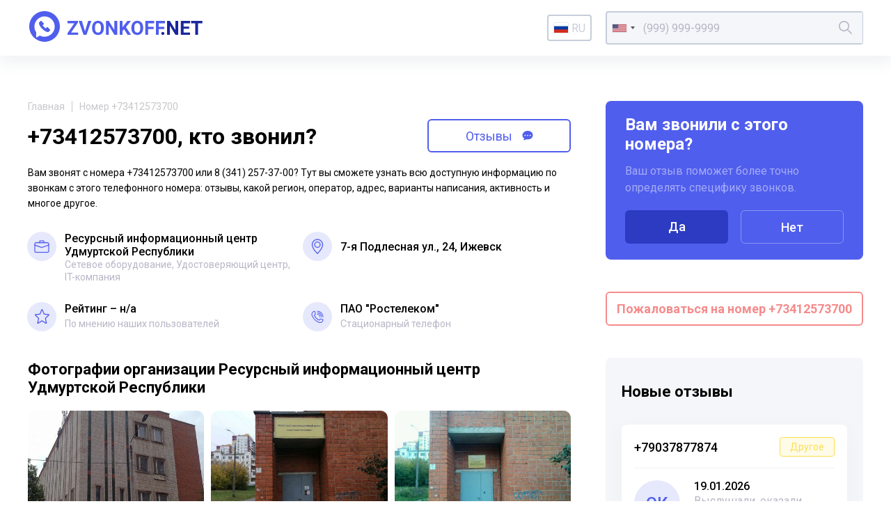

--- FILE ---
content_type: text/html; charset=UTF-8
request_url: https://zvonkoff.net/ru/number/73412573700
body_size: 12345
content:
<!DOCTYPE html><html lang="ru"><head><meta charset="UTF-8"><meta http-equiv="X-UA-Compatible" content="IE=edge"><meta name="viewport" content="width=device-width, initial-scale=1"><meta name="format-detection" content="telephone=no"><meta name="format-detection" content="address=no"><link rel="shortcut icon" href="/favicon.ico"><link rel="icon" type="image/png" href="/images/icons/favicon16.png" sizes="16x16"/><link rel="icon" type="image/png" href="/images/icons/favicon32.png" sizes="32x32"/><link rel="apple-touch-icon" href="/images/icons/apple-icon-60x60.png"><link rel="apple-touch-icon" sizes="76x76" href="/images/icons/apple-icon-76x76.png"><link rel="apple-touch-icon" sizes="120x120" href="/images/icons/apple-icon-120x120.png"><link rel="apple-touch-icon" sizes="152x152" href="/images/icons/apple-icon-152x152.png"><link rel="apple-touch-icon" sizes="180x180" href="/images/icons/apple-icon-180x180.png"><meta name="msapplication-TileColor" content="#FFFFFF"><meta name="msapplication-TileImage" content="/images/icons/favicon144.png"><meta name="msapplication-config" content="/images/icons/browserconfig.xml"><link rel="manifest" href="/manifest.json"/><title>+73412573700 - вам звонили из компании Ресурсный информационный центр Удмуртской Республики</title><meta name="description" content="Чей номер +73412573700 или 8 (341) 257-37-00? Кто звонил с этого телефонного номера вы можете узнать на zvonkoff.net прочитав отзывы и комментарии других пользователей, у нас так же возможно получить информацию об активности звонков с 8 (341) 257-37-00, регионе вызова и операторе сотовой связи. Посмотреть все телефоны связанные с абонентом +73412573700."><meta name="csrf-param" content="_csrf"><meta name="csrf-token" content="RuPADUSAeelYPkmpes7sRj9ChAX4C5072_gn3uvcZgEDkrpiBu8pjxdNBPkVua4zTW_dUpBR_lWZslSojq4LeA=="><link href="//fonts.googleapis.com/css2?family=Roboto:wght@400;500;700&amp;display=swap" rel="stylesheet"><link href="//cdnjs.cloudflare.com/ajax/libs/jquery-modal/0.9.1/jquery.modal.min.css" rel="stylesheet"><link href="/assets/css-compress/024a416440a7780f63c4c7b7948c24fe.css?v=1638879305" rel="stylesheet"><link href="https://zvonkoff.net/en/number/73412573700" rel="alternate" hreflang="x-default" /><link href="https://zvonkoff.net/ru/number/73412573700" rel="alternate" hreflang="ru"><link href="https://zvonkoff.net/en/number/73412573700" rel="alternate" hreflang="en"><link href="https://zvonkoff.net/kk/number/73412573700" rel="alternate" hreflang="kk"></head><body><header class="header"><div class="header__container"><a class="header__logo" href="/ru"><img src="/images/front_logo.svg" alt="zvonkoff"></a><div class="header__language"><div class="lang"><a href="#" id="lang-toggle" class="lang__option lang__option--current"><div class="iti__flag iti__ru"></div>ru</a><ul class="lang__list"><li><a href="/en/number/73412573700" class="lang__option"><div class="iti__flag iti__us"></div>en</a></li><li><a href="/kk/number/73412573700" class="lang__option"><div class="iti__flag iti__kz"></div>kk</a></li></ul></div></div><form id="search-form" class="header__search" action="/ru/search" method="GET"><input type="tel" id="dynamicmodel-phone" class="header__searchField" name="number" value="" autocomplete="off" required="required" aria-required="true"><button class="header__searchButton" type="submit"><svg width="19" height="19" viewBox="0 0 19 19" fill="none" xmlns="http://www.w3.org/2000/svg"><path d="M18.884 17.765l-5.52-5.52a7.482 7.482 0 001.678-4.724C15.042 3.374 11.668 0 7.52 0S0 3.374 0 7.52c0 4.148 3.374 7.522 7.52 7.522 1.79 0 3.433-.63 4.725-1.677l5.52 5.52a.396.396 0 00.56 0l.56-.56a.396.396 0 00-.001-.56zM7.521 13.458a5.944 5.944 0 01-5.938-5.937 5.944 5.944 0 015.938-5.938 5.944 5.944 0 015.937 5.938 5.944 5.944 0 01-5.937 5.937z" fill="currentColor" /></svg></button></form> </div></header> <main class="page"><section class="sectionInfo page__sectionInfo"><div class="breadcrumbs"><a class="breadcrumbs__item" href="/">Главная</a><span class="breadcrumbs__item">Номер +73412573700</span></div> <div style="display: flex; align-items: center;"><h1 class="sectionInfo__title">+73412573700, кто звонил?</h1><a style="margin-top: 10px;" href="#comments" class="sectionInfo__titleButton go__element">Отзывы <svg width="16" height="15" viewBox="0 0 16 15" fill="none" xmlns="http://www.w3.org/2000/svg"><path fill-rule="evenodd" clip-rule="evenodd" d="M1.196 14.087H2.33c1.13 0 3.158-.511 3.956-1.329.286.075.474.144.633.203.31.114.511.187 1.108.187 5.16 0 7.973-3.18 7.973-6.584C16 3.183 13.217 0 8.027 0 3.128 0 0 3.459 0 6.862c0 1.845.921 3.605 2.772 4.82a2.713 2.713 0 01-.774 1.604l-.802.801zM4 8.044a1 1 0 100-2 1 1 0 000 2zm5-1a1 1 0 11-2 0 1 1 0 012 0zm3 1a1 1 0 100-2 1 1 0 000 2z" fill="currentColor"></path></svg></a></div><p class="sectionInfo__text">Вам звонят с номера +73412573700 или 8 (341) 257-37-00? Тут вы сможете узнать всю доступную информацию по звонкам с этого телефонного номера: отзывы, какой регион, оператор, адрес, варианты написания, активность и многое другое.</p><div class="sectionInfo__stats more"><div class="more__item more__item--grid sectionInfo__statsItem"><svg class="sectionInfo__statsItemIcon" width="54" height="54" viewBox="0 0 54 54" fill="none" xmlns="http://www.w3.org/2000/svg"><circle cx="27" cy="27" r="27" fill="#E6E8FC"></circle><path d="M16.42 38.65h21.16a2.907 2.907 0 002.933-2.934V22.352a2.907 2.907 0 00-2.934-2.934H16.42a2.907 2.907 0 00-2.934 2.934v13.364a2.907 2.907 0 002.934 2.934zM14.9 22.352c0-.808.712-1.52 1.52-1.52h21.16c.807 0 1.52.712 1.52 1.52v13.364c0 .808-.713 1.52-1.52 1.52H16.42c-.808 0-1.52-.712-1.52-1.52V22.352z" fill="#505EED" stroke="#505EED" stroke-width=".3"></path><path d="M30.19 20.125c0 .2.068.38.198.51.129.129.308.197.51.197.2 0 .38-.068.51-.198a.706.706 0 00.196-.51v-2.226c0-.974-.846-1.82-1.82-1.82h-5.568c-.974 0-1.82.846-1.82 1.82v2.227c0 .2.067.38.196.51.13.129.309.197.51.197s.38-.068.51-.198a.706.706 0 00.197-.51v-2.226c0-.133.043-.233.109-.298a.408.408 0 01.298-.11h5.568c.133 0 .232.044.297.11.066.065.11.165.11.297v2.228zM26.728 29.732l.024.009H27.005c.023 0 .051 0 .076-.003a.2.2 0 00.122-.055.19.19 0 00.05-.095l12.712-4.421h.001c.189-.063.34-.167.42-.326.08-.16.071-.343.008-.532s-.166-.34-.325-.42c-.16-.08-.344-.072-.533-.009h0l-.002.001L27 28.318 14.466 23.88h0-.003a.765.765 0 00-.588.05.844.844 0 00-.373.358l-.005.01-.003.01a.764.764 0 00.05.588.843.843 0 00.36.373l.008.005.009.003 12.807 4.454z" fill="#505EED" stroke="#505EED" stroke-width=".3"></path></svg><div class="sectionInfo__statsItemTitle">Ресурсный информационный центр Удмуртской Республики</div><div class="sectionInfo__statsItemText">Сетевое оборудование, Удостоверяющий центр, IT-компания</div></div><div class="more__item more__item--grid sectionInfo__statsItem"><svg class="sectionInfo__statsItemIcon" width="54" height="54" viewBox="0 0 54 54" fill="none" xmlns="http://www.w3.org/2000/svg"><circle cx="27" cy="27" r="27" fill="#E6E8FC"></circle><path d="M26.51 40.743h0a.717.717 0 00.98 0h0c.204-.19 2.66-2.524 5.065-5.752 2.4-3.22 4.777-7.365 4.777-11.173 0-5.697-4.634-10.332-10.332-10.332-5.697 0-10.332 4.635-10.332 10.332 0 3.808 2.377 7.952 4.777 11.173 2.406 3.228 4.862 5.561 5.065 5.752zm.49-1.525c-.95-.956-3.112-3.235-5.069-6.022-2.038-2.903-3.831-6.33-3.831-9.378 0-4.908 3.993-8.9 8.9-8.9 4.908 0 8.9 3.992 8.9 8.9 0 3.048-1.793 6.475-3.83 9.378-1.957 2.787-4.12 5.066-5.07 6.022z" fill="#505EED" stroke="#505EED" stroke-width=".3"></path><path d="M27 18.012a5.813 5.813 0 00-5.806 5.806A5.813 5.813 0 0027 29.625a5.813 5.813 0 005.807-5.807A5.813 5.813 0 0027 18.012zm0 10.181a4.38 4.38 0 01-4.375-4.375A4.38 4.38 0 0127 19.443a4.38 4.38 0 014.375 4.375A4.38 4.38 0 0127 28.193z" fill="#505EED" stroke="#505EED" stroke-width=".3"></path></svg><div class="sectionInfo__statsItemTitle sectionInfo__address">7-я Подлесная ул., 24, Ижевск</div></div><div class="sectionInfo__statsItem"><svg class="sectionInfo__statsItemIcon" width="54" height="54" viewBox="0 0 54 54" fill="none" xmlns="http://www.w3.org/2000/svg"><circle cx="27" cy="27" r="27" fill="#E6E8FC"></circle><path d="M20.043 40c-.296 0-.59-.096-.84-.285a1.531 1.531 0 01-.558-1.546l1.737-7.985-5.89-5.39a1.539 1.539 0 01-.422-1.591 1.45 1.45 0 011.235-1.03l7.794-.738 3.081-7.525c.227-.553.745-.91 1.32-.91.575 0 1.092.357 1.32.909l3.081 7.526 7.793.738c.574.054 1.058.46 1.235 1.03.178.57.014 1.196-.42 1.59l-5.89 5.39 1.737 7.984a1.53 1.53 0 01-.558 1.547 1.383 1.383 0 01-1.577.071L27.5 35.594l-6.721 4.193c-.227.141-.48.213-.736.213zm7.457-6.211c.255 0 .508.071.736.212l6.343 3.959-1.64-7.536a1.537 1.537 0 01.455-1.46l5.562-5.09-7.359-.697a1.44 1.44 0 01-1.192-.907L27.5 15.168l-2.908 7.103c-.205.506-.66.853-1.19.904l-7.36.697 5.563 5.09c.398.364.572.923.454 1.46l-1.638 7.536 6.343-3.957c.227-.14.48-.212.736-.212zM23.04 21.58s0 .002-.002.003l.001-.002zm8.918-.003l.002.002-.002-.002z" fill="#505EED"></path></svg><div class="sectionInfo__statsItemTitle">Рейтинг &ndash; н/a</div><div class="sectionInfo__statsItemText">По мнению наших пользователей</div></div><div class="more__button sectionInfo__statsMore">
Узнать больше
<svg width="15" height="9" viewBox="0 0 15 9" fill="none" xmlns="http://www.w3.org/2000/svg"><path d="M1 1l6.5 6L14 1" stroke="#505EED" stroke-width="2"></path></svg></div><div class="more__item more__item--grid sectionInfo__statsItem"><svg class="sectionInfo__statsItemIcon" width="54" height="54" viewBox="0 0 54 54" fill="none"
xmlns="http://www.w3.org/2000/svg"><circle cx="27" cy="27" r="27" fill="#E6E8FC"></circle><path d="M31.832 38.484c-.713 0-1.42-.126-2.112-.377a22.516 22.516 0 01-8.176-5.212 22.516 22.516 0 01-5.212-8.176 6.11 6.11 0 01-.311-3.004 6.255 6.255 0 013.22-4.586 6.15 6.15 0 012.945-.736.69.69 0 01.675.546l1.084 5.056a.69.69 0 01-.187.633l-1.852 1.851a18.172 18.172 0 008.053 8.053l1.852-1.851a.69.69 0 01.633-.187l5.056 1.084a.69.69 0 01.546.675 6.151 6.151 0 01-.736 2.945 6.28 6.28 0 01-1.92 2.156 6.253 6.253 0 01-2.667 1.064 6.148 6.148 0 01-.891.066zm-10.197-20.68a4.782 4.782 0 00-3.42 2.037 4.756 4.756 0 00-.585 4.406A20.938 20.938 0 0030.192 36.81c1.494.543 3.1.33 4.406-.585a4.781 4.781 0 002.037-3.42l-4.113-.881-1.934 1.933a.69.69 0 01-.782.137 19.547 19.547 0 01-9.36-9.36.69.69 0 01.136-.782l1.934-1.934-.881-4.113zM37.355 28.128a.69.69 0 01-.69-.69c0-5.33-4.336-9.665-9.665-9.665a.69.69 0 010-1.38c2.95 0 5.724 1.149 7.81 3.235a10.973 10.973 0 013.235 7.81.69.69 0 01-.69.69z"
fill="#505EED"></path><path d="M34.594 28.128a.69.69 0 01-.69-.69A6.911 6.911 0 0027 20.533a.69.69 0 010-1.38c4.568 0 8.284 3.716 8.284 8.283a.69.69 0 01-.69.69z"
fill="#505EED"></path><path d="M31.832 28.128a.69.69 0 01-.69-.69A4.147 4.147 0 0027 23.296a.69.69 0 010-1.38 5.529 5.529 0 015.523 5.522.69.69 0 01-.69.69z"
fill="#505EED"></path></svg><div class="sectionInfo__statsItemTitle"><span>ПАО "Ростелеком"</span></div><div class="sectionInfo__statsItemText">Стационарный телефон</div></div></div></section><section class="sectionInfo page__sectionImages"><h2 class="title">Фотографии организации Ресурсный информационный центр Удмуртской Республики</h2><div id="container-id" class="container-class owl-theme owl-carousel"> <a data-fancybox="gallery" href="/uploads/organizations/images/7/3/4/1/73412573700_0.jpg"><div class="item-class"><img class="owl-lazy" data-src="/uploads/organizations/images/7/3/4/1/73412573700_thumbnail_0.jpg" alt="+73412573700 звонок из Ресурсный информационный центр Удмуртской Республики"></div></a><a data-fancybox="gallery" href="/uploads/organizations/images/7/3/4/1/73412573700_1.jpg"><div class="item-class"><img class="owl-lazy" data-src="/uploads/organizations/images/7/3/4/1/73412573700_thumbnail_1.jpg" alt="+73412573700 звонок из Ресурсный информационный центр Удмуртской Республики"></div></a><a data-fancybox="gallery" href="/uploads/organizations/images/7/3/4/1/73412573700_2.jpg"><div class="item-class"><img class="owl-lazy" data-src="/uploads/organizations/images/7/3/4/1/73412573700_thumbnail_2.jpg" alt="+73412573700 звонок из Ресурсный информационный центр Удмуртской Республики"></div></a></div></section><div class="page__sidebar"><div id="questions-form-pjax" data-pjax-container="" data-pjax-timeout="1000"><form id="questions-form" action="/ru/questions" method="post" data-pjax><input type="hidden" name="_csrf" value="RuPADUSAeelYPkmpes7sRj9ChAX4C5072_gn3uvcZgEDkrpiBu8pjxdNBPkVua4zTW_dUpBR_lWZslSojq4LeA=="><div class="interview page__interview"><div class="interview__title">Вам звонили с этого номера?</div><div class="interview__text">Ваш отзыв поможет более точно определять специфику звонков.</div><div class="interview__actions interview__buttons"><button type="submit" class="interview__button" name="next" value="1">Да</button> <button type="submit" class="interview__button interview__button_transparent" name="next" value="10">Нет</button> </div></div></form></div> <div class="complainButtonBox"><a href="/ru/articles/pozhalovatsya-na-telefonnyh-moshennikov-po-nomeru-telefona" target="_blank" class="sectionInfo__titleButton complainButton">
Пожаловаться на номер +73412573700 </a></div><div class="page__sidebarBackground"><div class="newReviews"><h2 class="newReviews__title title">Новые отзывы</h2><div class="newReviews__item newReviews__item_open"><a href="/ru/number/79037877874" class="newReviews__itemHeader">
+79037877874 <div class="newReviews__itemTag tag_warning">Другое</div></a><div class="newReviews__itemBody"><div class="newReviews__itemAvatar">Ок</div><div class="newReviews__itemDate">19.01.2026</div><div class="newReviews__itemText">Выслушали, оказали помощь! Спасибо</div></div></div><div class="newReviews__item newReviews__item_open"><a href="/ru/number/79918438788" class="newReviews__itemHeader">
+79918438788 <div class="newReviews__itemTag tag">Мошенники</div></a><div class="newReviews__itemBody"><div class="newReviews__itemAvatar">Ек</div><div class="newReviews__itemDate">18.01.2026</div><div class="newReviews__itemText">Звонили якобы уточнить запись на прием, еще и записаны как Служба 122: гос. орган</div></div></div><div class="newReviews__item newReviews__item_open"><a href="/ru/number/79361503172" class="newReviews__itemHeader">
+79361503172 <div class="newReviews__itemTag tag">Мошенники</div></a><div class="newReviews__itemBody"><div class="newReviews__itemAvatar">фы</div><div class="newReviews__itemDate">16.01.2026</div><div class="newReviews__itemText">прозвонные гады</div></div></div><div class="newReviews__item newReviews__item_open"><a href="/ru/number/74993221165" class="newReviews__itemHeader">
+74993221165 <div class="newReviews__itemTag tag">Мошенники</div></a><div class="newReviews__itemBody"><div class="newReviews__itemAvatar">as</div><div class="newReviews__itemDate">15.01.2026</div><div class="newReviews__itemText">водосчётчиков мошенники</div></div></div><div class="newReviews__item newReviews__item_open"><a href="/ru/number/79165796020" class="newReviews__itemHeader">
+79165796020 <div class="newReviews__itemTag tag">Мошенники</div></a><div class="newReviews__itemBody"><div class="newReviews__itemAvatar">Го</div><div class="newReviews__itemDate">15.01.2026</div><div class="newReviews__itemText">Мошенник, зовут Илья, звонит соискателям работы, развод на бесплатно поработать на стройке, кидалово!!!</div></div></div><div class="newReviews__item newReviews__item_open"><a href="/ru/number/79021123948" class="newReviews__itemHeader">
+79021123948 <div class="newReviews__itemTag tag">Мошенники</div></a><div class="newReviews__itemBody"><div class="newReviews__itemAvatar">фы</div><div class="newReviews__itemDate">14.01.2026</div><div class="newReviews__itemText">страханский спамохвон алёющий /</div></div></div><div class="newReviews__item newReviews__item_open"><a href="/ru/number/79263375910" class="newReviews__itemHeader">
+79263375910 <div class="newReviews__itemTag tag_warning">Другое</div></a><div class="newReviews__itemBody"><div class="newReviews__itemAvatar">фы</div><div class="newReviews__itemDate">14.01.2026</div><div class="newReviews__itemText">спамозвон на модем</div></div></div><div class="newReviews__item newReviews__item_open"><a href="/ru/number/77059275666" class="newReviews__itemHeader">
+77059275666 <div class="newReviews__itemTag tag">Мошенники</div></a><div class="newReviews__itemBody"><div class="newReviews__itemAvatar">Ил</div><div class="newReviews__itemDate">13.01.2026</div><div class="newReviews__itemText">Когда ко мне поступил звонок от данного номера, то был слышен голос женщины, которая сказала: Алооо; затем сбросила трубку. Похож на мошеннический ход. </div></div></div><div class="newReviews__item newReviews__item_open"><a href="/ru/number/79651284438" class="newReviews__itemHeader">
+79651284438 <div class="newReviews__itemTag tag">Мошенники</div></a><div class="newReviews__itemBody"><div class="newReviews__itemAvatar">фы</div><div class="newReviews__itemDate">13.01.2026</div><div class="newReviews__itemText">00:06 - 00:06 : Алло
00:08 - 00:15 : Добрый день меня зовут Кристина. Я помощник юриста. Вы ранее обращались к нам по поводу полного списания ваших долгов.
00:15 - 00:21 : Если вопрос вам еще актуален, то подскажите сумма ваших долгов более 300000 рублей.
00:28 - 00:30 : Извините что-то со связью?
00:30 - 00:33 : Сумма ваших долгов более 300000 рублей.
00:33 - 00:35 : Ответьте пожалуйста? Да или нет?</div></div></div><div class="newReviews__item newReviews__item_open"><a href="/ru/number/79660498200" class="newReviews__itemHeader">
+79660498200 <div class="newReviews__itemTag tag">Мошенники</div></a><div class="newReviews__itemBody"><div class="newReviews__itemAvatar">фы</div><div class="newReviews__itemDate">13.01.2026</div><div class="newReviews__itemText">00:02 - 00:03 : Алло
00:05 - 00:11 : Добрый день меня зовут Кристина. Я помощник юриста. Вы ранее обращались к нам по поводу полного списания ваших долгов.
00:12 - 00:17 : Если вопрос вам еще актуален, то подскажите сумма ваших долгов более 300000 рублей.
00:24 - 00:26 : Извините что-то со связью?
00:26 - 00:29 : Сумма ваших долгов более 300000 рублей.
00:30 - 00:31 : Ответьте пожалуйста? Да или нет?</div></div></div><div class="newReviews__item newReviews__item_open"><a href="/ru/number/79037877874" class="newReviews__itemHeader">
+79037877874 <div class="newReviews__itemTag tag_warning">Другое</div></a><div class="newReviews__itemBody"><div class="newReviews__itemAvatar">Ол</div><div class="newReviews__itemDate">12.01.2026</div><div class="newReviews__itemText">Администрации Президента России. Желаю вам в новом году больше рассматривать обращений от простых граждан России от этого иногда Зависит жизнь людей в нашей стране.</div></div></div><div class="newReviews__item newReviews__item_open"><a href="/ru/number/79625336481" class="newReviews__itemHeader">
+79625336481 <div class="newReviews__itemTag tag">Мошенники</div></a><div class="newReviews__itemBody"><div class="newReviews__itemAvatar">фы</div><div class="newReviews__itemDate">12.01.2026</div><div class="newReviews__itemText">обпрпосный спам</div></div></div><div class="newReviews__item newReviews__item_open"><a href="/ru/number/78462541372" class="newReviews__itemHeader">
+78462541372 <div class="newReviews__itemTag tag">Мошенники</div></a><div class="newReviews__itemBody"><div class="newReviews__itemAvatar">фы</div><div class="newReviews__itemDate">12.01.2026</div><div class="newReviews__itemText">постпраздничный роселекомовый спам</div></div></div><div class="newReviews__item newReviews__item_open"><a href="/ru/number/79362071219" class="newReviews__itemHeader">
+79362071219 <div class="newReviews__itemTag tag">Мошенники</div></a><div class="newReviews__itemBody"><div class="newReviews__itemAvatar">as</div><div class="newReviews__itemDate">12.01.2026</div><div class="newReviews__itemText">еня зовут Анна центр новостроек у нас сейчас скидки до 5000000 трейд-ин и выгодные условия по ипотеке. Вы же интересовали</div></div></div><div class="newReviews__item newReviews__item_open"><a href="/ru/number/79651284487" class="newReviews__itemHeader">
+79651284487 <div class="newReviews__itemTag tag">Мошенники</div></a><div class="newReviews__itemBody"><div class="newReviews__itemAvatar">as</div><div class="newReviews__itemDate">12.01.2026</div><div class="newReviews__itemText">А вот и первый прозвонный спам 26 гада!</div></div></div><div class="newReviews__item newReviews__item_open"><a href="/ru/number/79832009186" class="newReviews__itemHeader">
+79832009186 <div class="newReviews__itemTag tag">Мошенники</div></a><div class="newReviews__itemBody"><div class="newReviews__itemAvatar">Ин</div><div class="newReviews__itemDate">10.01.2026</div><div class="newReviews__itemText">Не берите трубку!
Сообщите в полицию!
Жулики! Прозвон квартир!</div></div></div><div class="newReviews__item newReviews__item_open"><a href="/ru/number/79152201109" class="newReviews__itemHeader">
+79152201109 <div class="newReviews__itemTag tag">Мошенники</div></a><div class="newReviews__itemBody"><div class="newReviews__itemAvatar">Ан</div><div class="newReviews__itemDate">10.01.2026</div><div class="newReviews__itemText">Мошенники, представляются полицией.
Осторожно, мошенники!
Не берите трубку!
</div></div></div><div class="newReviews__item newReviews__item_open"><a href="/ru/number/79153642748" class="newReviews__itemHeader">
+79153642748 <div class="newReviews__itemTag tag">Мошенники</div></a><div class="newReviews__itemBody"><div class="newReviews__itemAvatar">Ол</div><div class="newReviews__itemDate">10.01.2026</div><div class="newReviews__itemText">Осторожно, мошенники!
Не берите трубку!
Сообщите в полицию!</div></div></div><div class="newReviews__item newReviews__item_open"><a href="/ru/number/79281582598" class="newReviews__itemHeader">
+79281582598 <div class="newReviews__itemTag tag">Мошенники</div></a><div class="newReviews__itemBody"><div class="newReviews__itemAvatar">Ол</div><div class="newReviews__itemDate">10.01.2026</div><div class="newReviews__itemText">Мошенница! Не оказывать никаких услуг! Кидает на деньги услуги не оплачивает. Блокируйте смело</div></div></div><div class="newReviews__item newReviews__item_open"><a href="/ru/number/79021126133" class="newReviews__itemHeader">
+79021126133 <div class="newReviews__itemTag tag">Мошенники</div></a><div class="newReviews__itemBody"><div class="newReviews__itemAvatar">sd</div><div class="newReviews__itemDate">08.01.2026</div><div class="newReviews__itemText">поганый альфаспам быбы алёны йета алена День добрый, наконец, дозвонилась послушайте вам как добросовестному клиенту наших банков партнеров. Альфа банк предлагает дебетовую карту и дарит бесплатное обслуживание навсегда и без условий для вас. По карте двойной Кэшбэк на любые покупки и бесплатное снятие наличных в любом банкомате рассмотрите предложение хорошо.</div></div></div><div class="newReviews__item newReviews__item_open"><a href="/ru/number/79675806666" class="newReviews__itemHeader">
+79675806666 <div class="newReviews__itemTag tag">Мошенники</div></a><div class="newReviews__itemBody"><div class="newReviews__itemAvatar">Ек</div><div class="newReviews__itemDate">06.01.2026</div><div class="newReviews__itemText">Под видом рекламы.
Якобы предлагают рекламу на подъездах со скидкой и бесплатный макет в подарок.
После торопят с оплатой, чтобы успеть разместиться и предлагают еще одно окошко за еще наименьшую сумму. После перевода пропадают.
Не ведитесь.</div></div></div><div class="newReviews__item newReviews__item_open"><a href="/ru/number/79675806666" class="newReviews__itemHeader">
+79675806666 <div class="newReviews__itemTag tag">Мошенники</div></a><div class="newReviews__itemBody"><div class="newReviews__itemAvatar">Ек</div><div class="newReviews__itemDate">06.01.2026</div><div class="newReviews__itemText">Под видом рекламы.
Якобы предлагают рекламу на подъездах со скидкой и бесплатный макет в подарок.
После торопят с оплатой, чтобы успеть разместиться и предлагают еще одно окошко за еще наименьшую сумму. После перевода пропадают.
Не ведитесь.</div></div></div><div class="newReviews__item newReviews__item_open"><a href="/ru/number/77719310597" class="newReviews__itemHeader">
+77719310597 <div class="newReviews__itemTag tag_warning">Другое</div></a><div class="newReviews__itemBody"><div class="newReviews__itemAvatar">Му</div><div class="newReviews__itemDate">30.12.2025</div><div class="newReviews__itemText">87719310597 Мне позвонил и говорит что "бесплатный подарки есть от сулпака, технологии хотите получить нажмите 1 "именно мне </div></div></div><div class="newReviews__item newReviews__item_open"><a href="/ru/number/77719310597" class="newReviews__itemHeader">
+77719310597 <div class="newReviews__itemTag tag_warning">Другое</div></a><div class="newReviews__itemBody"><div class="newReviews__itemAvatar">Му</div><div class="newReviews__itemDate">30.12.2025</div><div class="newReviews__itemText">87719310597 Мне позвонил и говорит что "бесплатный подарки есть от сулпака, технологии хотите получить нажмите 1 "именно мне </div></div></div><div class="newReviews__item newReviews__item_open"><a href="/ru/number/79021122649" class="newReviews__itemHeader">
+79021122649 <div class="newReviews__itemTag tag">Мошенники</div></a><div class="newReviews__itemBody"><div class="newReviews__itemAvatar">фы</div><div class="newReviews__itemDate">29.12.2025</div><div class="newReviews__itemText">этих злостных астраханских спамеров опсос ещё и маркирует таперь типа "банки", склянки! тьфу мля</div></div></div><div class="newReviews__item newReviews__item_open"><a href="/ru/number/79670110415" class="newReviews__itemHeader">
+79670110415 <div class="newReviews__itemTag tag">Мошенники</div></a><div class="newReviews__itemBody"><div class="newReviews__itemAvatar">фы</div><div class="newReviews__itemDate">29.12.2025</div><div class="newReviews__itemText">банкасрам</div></div></div><div class="newReviews__item newReviews__item_open"><a href="/ru/number/79263214818" class="newReviews__itemHeader">
+79263214818 <div class="newReviews__itemTag tag">Мошенники</div></a><div class="newReviews__itemBody"><div class="newReviews__itemAvatar">фы</div><div class="newReviews__itemDate">27.12.2025</div><div class="newReviews__itemText">00:02 - 00:17 : Здравствуйте. Это женя из банка узкий стандарт рада сообщить, что для вас доступна любая сумма наличными</div></div></div><div class="newReviews__item newReviews__item_open"><a href="/ru/number/79277226725" class="newReviews__itemHeader">
+79277226725 <div class="newReviews__itemTag tag">Мошенники</div></a><div class="newReviews__itemBody"><div class="newReviews__itemAvatar">Ро</div><div class="newReviews__itemDate">26.12.2025</div><div class="newReviews__itemText">Звонили по поводу доставки каспи. Просили код продиктовать от UCH. Это мошенники</div></div></div><div class="newReviews__item newReviews__item_open"><a href="/ru/number/74991303343" class="newReviews__itemHeader">
+74991303343 </a><div class="newReviews__itemBody"><div class="newReviews__itemAvatar">Ве</div><div class="newReviews__itemDate">24.12.2025</div><div class="newReviews__itemText">Пятерочка. Номера меняют как перчатки.</div></div></div><div class="newReviews__item newReviews__item_open"><a href="/ru/number/79999094952" class="newReviews__itemHeader">
+79999094952 <div class="newReviews__itemTag tag">Мошенники</div></a><div class="newReviews__itemBody"><div class="newReviews__itemAvatar">sd</div><div class="newReviews__itemDate">24.12.2025</div><div class="newReviews__itemText">Здравствуйте альфа банка циалист </div></div></div></div></div></div><section class="sectionInfo page__sectionChart"><h2 class="title">График частоты звонков с номера +73412573700</h2><div style="height: 240px;"><canvas id="w1"></canvas> </div></section><section class="otherNumbers page__otherNumbers"><h2 class="otherNumbers__title">Варианты написания телефонного номера</h2><div class="otherNumbers__items"><div class="otherNumbers__item">+73412573700</div><div class="otherNumbers__item">83412573700
</div><div class="otherNumbers__item">+7 341 257-37-00
</div><div class="otherNumbers__item">8 341 257-37-00
</div><div class="otherNumbers__item">+7 (341) 257-37-00
</div><div class="otherNumbers__item">8 (341) 257-37-00
</div><div class="otherNumbers__item">3412573700
</div></div></section><div id="comments"><div><section class="sectionReviews page__sectionReviews"><div class="sectionReviews__header"><div class="sectionReviews__headerContent"><h2 class="title">Отзывы о номере +73412573700</h2></div><a class="button sectionReviews__headerButton" href="#page-sh" rel="modal:open">Поделиться</a><a class="button sectionReviews__headerButton go__element" href="#comments-form-add">Оставить отзыв</a></div><div class="sectionReviews__item" style="padding: 30px; text-align: center; font-weight: 500; font-size: 16px; line-height: 18px; color: #000;">Отзывов еще нет, но вы можете оставить свой.</div></section></div></div><div id="comments-pjax-add" data-pjax-container="" data-pjax-timeout="1000" data-pjax-scrollto="$(&#039;#comments-form-add&#039;).offset().top - 100"><form id="comments-form-add" class="addReview page__addReview" action="/ru/comments/add" method="post" data-pjax><input type="hidden" name="_csrf" value="RuPADUSAeelYPkmpes7sRj9ChAX4C5072_gn3uvcZgEDkrpiBu8pjxdNBPkVua4zTW_dUpBR_lWZslSojq4LeA=="> <h2 class="title">Оставить свой отзыв о номере +73412573700</h2><div class="addReview__grid"><div class="addReview__column addReview__column_field"><div class="form-group field-comments-name required"><input type="text" id="comments-name" class="inputText" name="Comments[name]" placeholder="Ваше имя" aria-required="true"><div class="help-block"></div></div> </div><div class="addReview__column addReview__column_field"><div class="select"><div class="form-group field-comments-type"><select id="comments-type" class="form-control" name="Comments[type]"><option value="">Тип</option><option value="1">Неадекваты</option><option value="2">Колл-центры</option><option value="3">Хулиганы</option><option value="4">Опросы</option><option value="5">Коллекторы</option><option value="6">Реклама</option><option value="7">Мошенники</option><option value="8">Другое</option><option value="9">Банк</option></select><div class="help-block"></div></div> <svg width="19" height="12" viewBox="0 0 19 12" fill="none" xmlns="http://www.w3.org/2000/svg"><path d="M1 1.5L9.5 10 18 1.5" stroke="#B8B6C6" stroke-width="2"/></svg></div></div><div class="addReview__column addReview__column_field"><div class="select"><div class="form-group field-comments-rating"><select id="comments-rating" class="form-control" name="Comments[rating]"><option value="">Рейтинг</option><option value="1">1</option><option value="2">2</option><option value="3">3</option><option value="4">4</option><option value="5">5</option></select><div class="help-block"></div></div> <svg width="19" height="12" viewBox="0 0 19 12" fill="none" xmlns="http://www.w3.org/2000/svg"><path d="M1 1.5L9.5 10 18 1.5" stroke="#B8B6C6" stroke-width="2"/></svg></div></div><div class="addReview__column"><div class="form-group field-comments-content required"><textarea id="comments-content" class="textarea" name="Comments[content]" placeholder="Ваш комментарий" aria-required="true"></textarea><div class="help-block"></div></div> </div></div><div class="form-group field-comments-class_name"><input type="hidden" id="comments-class_name" class="form-control" name="Comments[class_name]" value="c1d5d492b2cc1617f9ef734dac0064ac"><div class="help-block"></div></div> <div class="form-group field-comments-identify_key"><input type="hidden" id="comments-identify_key" class="form-control" name="Comments[identify_key]" value="769"><div class="help-block"></div></div> <button class="button addReview__button" type="submit">Оставить отзыв</button></form></div> <section class="sectionNumbers page__sectionNumbers"><h2 class="title">Телефонные номера похожие на +73412573700</h2><div class="sectionNumbers__items"><div class="sectionNumbers__item"><a class="numberPreview" href="/ru/number/73412570111">
73412570111 <span class="numberPreview__count">
0 <svg width="16" height="15" viewBox="0 0 16 15" fill="none" xmlns="http://www.w3.org/2000/svg"><path fill-rule="evenodd" clip-rule="evenodd" d="M1.196 14.087H2.33c1.13 0 3.158-.511 3.956-1.329.286.075.474.144.633.203.31.114.511.187 1.108.187 5.16 0 7.973-3.18 7.973-6.584C16 3.183 13.217 0 8.027 0 3.128 0 0 3.459 0 6.862c0 1.845.921 3.605 2.772 4.82a2.713 2.713 0 01-.774 1.604l-.802.801zM4 8.044a1 1 0 100-2 1 1 0 000 2zm5-1a1 1 0 11-2 0 1 1 0 012 0zm3 1a1 1 0 100-2 1 1 0 000 2z" fill="currentColor"></path></svg></span></a></div><div class="sectionNumbers__item"><a class="numberPreview" href="/ru/number/73412570117">
73412570117 <span class="numberPreview__count">
0 <svg width="16" height="15" viewBox="0 0 16 15" fill="none" xmlns="http://www.w3.org/2000/svg"><path fill-rule="evenodd" clip-rule="evenodd" d="M1.196 14.087H2.33c1.13 0 3.158-.511 3.956-1.329.286.075.474.144.633.203.31.114.511.187 1.108.187 5.16 0 7.973-3.18 7.973-6.584C16 3.183 13.217 0 8.027 0 3.128 0 0 3.459 0 6.862c0 1.845.921 3.605 2.772 4.82a2.713 2.713 0 01-.774 1.604l-.802.801zM4 8.044a1 1 0 100-2 1 1 0 000 2zm5-1a1 1 0 11-2 0 1 1 0 012 0zm3 1a1 1 0 100-2 1 1 0 000 2z" fill="currentColor"></path></svg></span></a></div><div class="sectionNumbers__item"><a class="numberPreview" href="/ru/number/73412570119">
73412570119 <span class="numberPreview__count">
0 <svg width="16" height="15" viewBox="0 0 16 15" fill="none" xmlns="http://www.w3.org/2000/svg"><path fill-rule="evenodd" clip-rule="evenodd" d="M1.196 14.087H2.33c1.13 0 3.158-.511 3.956-1.329.286.075.474.144.633.203.31.114.511.187 1.108.187 5.16 0 7.973-3.18 7.973-6.584C16 3.183 13.217 0 8.027 0 3.128 0 0 3.459 0 6.862c0 1.845.921 3.605 2.772 4.82a2.713 2.713 0 01-.774 1.604l-.802.801zM4 8.044a1 1 0 100-2 1 1 0 000 2zm5-1a1 1 0 11-2 0 1 1 0 012 0zm3 1a1 1 0 100-2 1 1 0 000 2z" fill="currentColor"></path></svg></span></a></div><div class="sectionNumbers__item"><a class="numberPreview" href="/ru/number/73412570123">
73412570123 <span class="numberPreview__count">
0 <svg width="16" height="15" viewBox="0 0 16 15" fill="none" xmlns="http://www.w3.org/2000/svg"><path fill-rule="evenodd" clip-rule="evenodd" d="M1.196 14.087H2.33c1.13 0 3.158-.511 3.956-1.329.286.075.474.144.633.203.31.114.511.187 1.108.187 5.16 0 7.973-3.18 7.973-6.584C16 3.183 13.217 0 8.027 0 3.128 0 0 3.459 0 6.862c0 1.845.921 3.605 2.772 4.82a2.713 2.713 0 01-.774 1.604l-.802.801zM4 8.044a1 1 0 100-2 1 1 0 000 2zm5-1a1 1 0 11-2 0 1 1 0 012 0zm3 1a1 1 0 100-2 1 1 0 000 2z" fill="currentColor"></path></svg></span></a></div><div class="sectionNumbers__item"><a class="numberPreview" href="/ru/number/73412570155">
73412570155 <span class="numberPreview__count">
0 <svg width="16" height="15" viewBox="0 0 16 15" fill="none" xmlns="http://www.w3.org/2000/svg"><path fill-rule="evenodd" clip-rule="evenodd" d="M1.196 14.087H2.33c1.13 0 3.158-.511 3.956-1.329.286.075.474.144.633.203.31.114.511.187 1.108.187 5.16 0 7.973-3.18 7.973-6.584C16 3.183 13.217 0 8.027 0 3.128 0 0 3.459 0 6.862c0 1.845.921 3.605 2.772 4.82a2.713 2.713 0 01-.774 1.604l-.802.801zM4 8.044a1 1 0 100-2 1 1 0 000 2zm5-1a1 1 0 11-2 0 1 1 0 012 0zm3 1a1 1 0 100-2 1 1 0 000 2z" fill="currentColor"></path></svg></span></a></div><div class="sectionNumbers__item"><a class="numberPreview" href="/ru/number/73412570158">
73412570158 <span class="numberPreview__count">
0 <svg width="16" height="15" viewBox="0 0 16 15" fill="none" xmlns="http://www.w3.org/2000/svg"><path fill-rule="evenodd" clip-rule="evenodd" d="M1.196 14.087H2.33c1.13 0 3.158-.511 3.956-1.329.286.075.474.144.633.203.31.114.511.187 1.108.187 5.16 0 7.973-3.18 7.973-6.584C16 3.183 13.217 0 8.027 0 3.128 0 0 3.459 0 6.862c0 1.845.921 3.605 2.772 4.82a2.713 2.713 0 01-.774 1.604l-.802.801zM4 8.044a1 1 0 100-2 1 1 0 000 2zm5-1a1 1 0 11-2 0 1 1 0 012 0zm3 1a1 1 0 100-2 1 1 0 000 2z" fill="currentColor"></path></svg></span></a></div><div class="sectionNumbers__item"><a class="numberPreview" href="/ru/number/73412570189">
73412570189 <span class="numberPreview__count">
0 <svg width="16" height="15" viewBox="0 0 16 15" fill="none" xmlns="http://www.w3.org/2000/svg"><path fill-rule="evenodd" clip-rule="evenodd" d="M1.196 14.087H2.33c1.13 0 3.158-.511 3.956-1.329.286.075.474.144.633.203.31.114.511.187 1.108.187 5.16 0 7.973-3.18 7.973-6.584C16 3.183 13.217 0 8.027 0 3.128 0 0 3.459 0 6.862c0 1.845.921 3.605 2.772 4.82a2.713 2.713 0 01-.774 1.604l-.802.801zM4 8.044a1 1 0 100-2 1 1 0 000 2zm5-1a1 1 0 11-2 0 1 1 0 012 0zm3 1a1 1 0 100-2 1 1 0 000 2z" fill="currentColor"></path></svg></span></a></div><div class="sectionNumbers__item"><a class="numberPreview" href="/ru/number/73412570202">
73412570202 <span class="numberPreview__count">
0 <svg width="16" height="15" viewBox="0 0 16 15" fill="none" xmlns="http://www.w3.org/2000/svg"><path fill-rule="evenodd" clip-rule="evenodd" d="M1.196 14.087H2.33c1.13 0 3.158-.511 3.956-1.329.286.075.474.144.633.203.31.114.511.187 1.108.187 5.16 0 7.973-3.18 7.973-6.584C16 3.183 13.217 0 8.027 0 3.128 0 0 3.459 0 6.862c0 1.845.921 3.605 2.772 4.82a2.713 2.713 0 01-.774 1.604l-.802.801zM4 8.044a1 1 0 100-2 1 1 0 000 2zm5-1a1 1 0 11-2 0 1 1 0 012 0zm3 1a1 1 0 100-2 1 1 0 000 2z" fill="currentColor"></path></svg></span></a></div><div class="sectionNumbers__item"><a class="numberPreview" href="/ru/number/73412570210">
73412570210 <span class="numberPreview__count">
0 <svg width="16" height="15" viewBox="0 0 16 15" fill="none" xmlns="http://www.w3.org/2000/svg"><path fill-rule="evenodd" clip-rule="evenodd" d="M1.196 14.087H2.33c1.13 0 3.158-.511 3.956-1.329.286.075.474.144.633.203.31.114.511.187 1.108.187 5.16 0 7.973-3.18 7.973-6.584C16 3.183 13.217 0 8.027 0 3.128 0 0 3.459 0 6.862c0 1.845.921 3.605 2.772 4.82a2.713 2.713 0 01-.774 1.604l-.802.801zM4 8.044a1 1 0 100-2 1 1 0 000 2zm5-1a1 1 0 11-2 0 1 1 0 012 0zm3 1a1 1 0 100-2 1 1 0 000 2z" fill="currentColor"></path></svg></span></a></div></div></section><section class="sectionSeo page__sectionSeo footer"><h3 class="title">Zvonkoff.net</h3><p>Все отзывы, публикуемые на ресурсе Звонкофф.нет, отражают личное мнение их авторов. Администрация не несет ответственности за содержимое отзывов. Мы заинтересованы в борьбе с фальшивыми отзывами, и делаем все возможное для показа актуальной информации.</p><p>Если же Вы являетесь владельцем номера +73412573700 и считаете, что на сайте опубликована неверная или заведомо ложная информация, пожалуйста, напишите нам об этом через форму обратной связи.</p><p class="page__sectionSeo__links">&copy; zvonkoff.net &bull; <a href="/ru/terms" target="_blank" rel="nofollow">Условия использования веб-сайта</a> &bull; <a href="/ru/feedback" target="_blank" rel="nofollow">Обратная связь</a></p></section></main><div id="stop" class="scrollTop up buttonUp"><div class="buttonUp__content"><div class="buttonUp__icon"><img src="/images/icons/up.png" alt="alt" /><img src="/images/icons/up-arrow.svg" alt="alt" /></div><div class="buttonUp__text">Наверх</div></div></div><div class="stats-counters"><script type="text/javascript" >
(function(m,e,t,r,i,k,a){m[i]=m[i]||function(){(m[i].a=m[i].a||[]).push(arguments)};
m[i].l=1*new Date();
for (var j = 0; j < document.scripts.length; j++) {if (document.scripts[j].src === r) { return; }}
k=e.createElement(t),a=e.getElementsByTagName(t)[0],k.async=1,k.src=r,a.parentNode.insertBefore(k,a)})
(window, document, "script", "https://mc.yandex.ru/metrika/tag.js", "ym");
ym(98611138, "init", {
clickmap:true,
trackLinks:true,
accurateTrackBounce:true,
webvisor:true
});
</script><noscript><div><img src="https://mc.yandex.ru/watch/98611138" style="position:absolute; left:-9999px;" alt="" /></div></noscript><a href="//www.liveinternet.ru/click"
target="_blank"><img id="licnt2392" width="31" height="31" style="border:0"
title="LiveInternet"
src="[data-uri]"
alt=""/></a><script>(function(d,s){d.getElementById("licnt2392").src=
"//counter.yadro.ru/hit?t44.11;r"+escape(d.referrer)+
((typeof(s)=="undefined")?"":";s"+s.width+"*"+s.height+"*"+
(s.colorDepth?s.colorDepth:s.pixelDepth))+";u"+escape(d.URL)+
";h"+escape(d.title.substring(0,150))+";"+Math.random()})
(document,screen)</script></div><script src="/assets/3bf96b31/jquery.min.js?v=1620136612"></script><script src="/assets/a1108d6c/dist/jquery.fancybox.min.js?v=1620136613"></script><script src="/assets/7dbcf9c3/dist/owl.carousel.min.js?v=1620136613"></script><script src="/assets/345f48dd/yii.js?v=1620136612"></script><script src="/assets/345f48dd/yii.activeForm.js?v=1620136612"></script><script src="/assets/9d4f57b7/jquery.pjax.js?v=1620136612"></script><script src="/assets/345f48dd/yii.validation.js?v=1620136612"></script><script src="/scripts/runtime.js?v=1613119137"></script><script src="/scripts/common.js?v=1617873383"></script><script src="/assets/d3b4f394/jquery.inputmask.bundle.js?v=1620136612"></script><script src="/assets/dd31566b/Chart.min.js?v=1620136612"></script><script src="//cdnjs.cloudflare.com/ajax/libs/jquery-modal/0.9.1/jquery.modal.min.js"></script><script src="/assets/a8cc2173/build/js/utils.js?v=1620136612"></script><script src="/assets/a8cc2173/build/js/intlTelInput-jquery.js?v=1620136612"></script><script>var loading_string='Загрузка. Пожалуйста, подождите...';
var is_mobile=false;
$(function(){$('.header__searchField').on('countrychange',function(e){var currentMask=$(this).attr('placeholder').replace(/[0-9+]/ig,'9');$(this).attr('placeholder',currentMask);$('.header__searchField').inputmask({mask:currentMask});});});
!function(o,s){function e(n){let e=new XMLHttpRequest;e.onload=function(e){let t=o.implementation.createHTMLDocument("");t.body.innerHTML=e.target.response.replace("<svg>",'<svg style="display:none;">'),o.body.appendChild(t.body.firstElementChild),t=null,n!==s&&n()},e.open("GET","/images/symbols.svg?time=1769086589",!0),e.responseType="text",e.send()}var t,n;t=function(){setTimeout(e,1e3)},n=function(){},o.onreadystatechange=function(){var e=o.readyState;"interactive"===e&&t!==s&&t(),"complete"===e&&n!==s&&n()}}((window,document));</script><script>jQuery(function ($) {
jQuery('[data-fancybox]').fancybox({"hash":false,"mobile":{"clickSlide":"close"}});
jQuery("#container-id").owlCarousel({"autoplay":false,"margin":10,"items":3,"loop":false,"lazyLoad":true,"responsive":{"0":{"items":1},"768":{"items":2},"979":{"items":3}}});
jQuery('#questions-form').yiiActiveForm([],[]);
jQuery(document).pjax("#questions-form-pjax a",{"push":false,"replace":false,"timeout":1000,"scrollTo":false,"container":"#questions-form-pjax"});jQuery(document).off("submit","#questions-form-pjax form[data-pjax]").on("submit","#questions-form-pjax form[data-pjax]",function(event){jQuery.pjax.submit(event,{"push":false,"replace":false,"timeout":1000,"scrollTo":false,"container":"#questions-form-pjax"});});
window.w1_el=document.getElementById('w1');window.w1=new Chart(w1_el,{"type":"bar","options":{"legend":{"display":false},"maintainAspectRatio":false,"scales":{"yAxes":[{"ticks":{"beginAtZero":true,"stepSize":100}}]}},"data":{"datasets":[{"data":[0,"1","1",0,0,"1",0,0,"1","1"],"backgroundColor":["rgba(255, 99, 132, 0.2)","rgba(54, 162, 235, 0.2)","rgba(255, 206, 86, 0.2)","rgba(75, 192, 192, 0.2)","rgba(153, 102, 255, 0.2)","rgba(255, 159, 64, 0.2)","rgba(255, 99, 132, 0.2)","rgba(54, 162, 235, 0.2)","rgba(255, 206, 86, 0.2)","rgba(75, 192, 192, 0.2)","rgba(153, 102, 255, 0.2)","rgba(255, 159, 64, 0.2)"],"borderColor":["rgba(255,99,132,1)","rgba(54, 162, 235, 1)","rgba(255, 206, 86, 1)","rgba(75, 192, 192, 1)","rgba(153, 102, 255, 1)","rgba(255, 159, 64, 1)","rgba(255,99,132,1)","rgba(54, 162, 235, 1)","rgba(255, 206, 86, 1)","rgba(75, 192, 192, 1)","rgba(153, 102, 255, 1)","rgba(255, 159, 64, 1)"],"borderWidth":1,"label":"Активность"}],"labels":["13.01","14.01","15.01","16.01","17.01","18.01","19.01","20.01","21.01","22.01"]}});
jQuery('#comments-form-add').yiiActiveForm([{"id":"comments-name","name":"name","container":".field-comments-name","input":"#comments-name","validate":function(attribute,value,messages,deferred,$form){yii.validation.string(value,messages,{"message":"Значение «Имя» должно быть строкой.","min":2,"tooShort":"Значение «Имя» должно содержать минимум 2 символа.","max":255,"tooLong":"Значение «Имя» должно содержать максимум 255 символов.","skipOnEmpty":1});yii.validation.required(value,messages,{"message":"Необходимо заполнить «Имя»."});yii.validation.regularExpression(value,messages,{"pattern":/^(\p{L}|\p{Zs})+$/u,"not":false,"message":"Имя может содержать только буквы и пробелы.","skipOnEmpty":1});}},{"id":"comments-type","name":"type","container":".field-comments-type","input":"#comments-type","validate":function(attribute,value,messages,deferred,$form){yii.validation.number(value,messages,{"pattern":/^\s*[+-]?\d+\s*$/,"message":"Значение «Тип» должно быть целым числом.","skipOnEmpty":1});yii.validation.range(value,messages,{"range":["1","2","3","4","5","6","7","8","9"],"not":false,"message":"Значение «Тип» неверно.","skipOnEmpty":1});}},{"id":"comments-rating","name":"rating","container":".field-comments-rating","input":"#comments-rating","validate":function(attribute,value,messages,deferred,$form){yii.validation.number(value,messages,{"pattern":/^\s*[+-]?\d+\s*$/,"message":"Значение «Рейтинг» должно быть целым числом.","skipOnEmpty":1});yii.validation.range(value,messages,{"range":["1","2","3","4","5"],"not":false,"message":"Значение «Рейтинг» неверно.","skipOnEmpty":1});}},{"id":"comments-content","name":"content","container":".field-comments-content","input":"#comments-content","validate":function(attribute,value,messages,deferred,$form){yii.validation.string(value,messages,{"message":"Значение «Комментарий» должно быть строкой.","skipOnEmpty":1});yii.validation.required(value,messages,{"message":"Необходимо заполнить «Комментарий»."});}},{"id":"comments-class_name","name":"class_name","container":".field-comments-class_name","input":"#comments-class_name","validate":function(attribute,value,messages,deferred,$form){yii.validation.string(value,messages,{"message":"Значение «Class Name» должно быть строкой.","min":2,"tooShort":"Значение «Class Name» должно содержать минимум 2 символа.","max":255,"tooLong":"Значение «Class Name» должно содержать максимум 255 символов.","skipOnEmpty":1});}},{"id":"comments-identify_key","name":"identify_key","container":".field-comments-identify_key","input":"#comments-identify_key","validate":function(attribute,value,messages,deferred,$form){yii.validation.number(value,messages,{"pattern":/^\s*[+-]?\d+\s*$/,"message":"Значение «Identify Key» должно быть целым числом.","skipOnEmpty":1});}}],[]);
jQuery(document).pjax("#comments-pjax-add a",{"push":false,"replace":false,"timeout":1000,"scrollTo":$('#comments-form-add').offset().top-100,"container":"#comments-pjax-add"});jQuery(document).off("submit","#comments-pjax-add form[data-pjax]").on("submit","#comments-pjax-add form[data-pjax]",function(event){jQuery.pjax.submit(event,{"push":false,"replace":false,"timeout":1000,"scrollTo":$('#comments-form-add').offset().top-100,"container":"#comments-pjax-add"});});
(function($){"use strict";$('#dynamicmodel-phone').intlTelInput({"preferredCountries":["ru","ua","by","us","de"],"initialCountry":"auto","geoIpLookup":function(callback){$.get('/ru/api/detect-country',function(){},"json").always(function(resp){var countryCode=(resp&&resp.country)?resp.country:"";callback(countryCode);});}});})(jQuery);
(function($){"use strict";$('#dynamicmodel-phone').parents('form').on('submit',function(){$('#dynamicmodel-phone').val($('#dynamicmodel-phone').intlTelInput('getNumber'));});})(jQuery);
jQuery('#search-form').yiiActiveForm([{"id":"dynamicmodel-phone","name":"phone","container":".field-dynamicmodel-phone","input":"#dynamicmodel-phone","validate":function(attribute,value,messages,deferred,$form){yii.validation.required(value,messages,{"message":"Необходимо заполнить «Phone»."});}}],[]);
});</script> <div class="modal" id="page-sh" style="display: none;"><h2>Поделиться</h2><div><script src="https://yastatic.net/share2/share.js"></script><div class="ya-share2" data-image="https://zvonkoff.net/images/sh_logo_3.png" data-curtain data-size="l" data-services="vkontakte,facebook,odnoklassniki,telegram,twitter,viber,whatsapp"></div></div></div><div class="complainModalButton"><a href="/ru/articles/pozhalovatsya-na-telefonnyh-moshennikov-po-nomeru-telefona" target="_blank">
Пожаловаться на номер </a><script>
jQuery(document).ready(function($){
setTimeout(function() {
$(".complainModalButton").addClass("active")
}, 5000)
});
</script></div><script defer src="https://static.cloudflareinsights.com/beacon.min.js/vcd15cbe7772f49c399c6a5babf22c1241717689176015" integrity="sha512-ZpsOmlRQV6y907TI0dKBHq9Md29nnaEIPlkf84rnaERnq6zvWvPUqr2ft8M1aS28oN72PdrCzSjY4U6VaAw1EQ==" data-cf-beacon='{"version":"2024.11.0","token":"91b43526a0f743c8b6da5b52a9a0290d","r":1,"server_timing":{"name":{"cfCacheStatus":true,"cfEdge":true,"cfExtPri":true,"cfL4":true,"cfOrigin":true,"cfSpeedBrain":true},"location_startswith":null}}' crossorigin="anonymous"></script>
</body></html>

--- FILE ---
content_type: text/css
request_url: https://zvonkoff.net/assets/css-compress/024a416440a7780f63c4c7b7948c24fe.css?v=1638879305
body_size: 13901
content:
body.compensate-for-scrollbar{overflow:hidden}.fancybox-active{height:auto}.fancybox-is-hidden{left:-9999px;margin:0;position:absolute !important;top:-9999px;visibility:hidden}.fancybox-container{-webkit-backface-visibility:hidden;backface-visibility:hidden;font-family:-apple-system,BlinkMacSystemFont,Segoe UI,Roboto,Helvetica Neue,Arial,sans-serif;height:100%;left:0;position:fixed;-webkit-tap-highlight-color:transparent;top:0;-webkit-transform:translateZ(0);transform:translateZ(0);width:100%;z-index:99992}.fancybox-container *{box-sizing:border-box}.fancybox-bg,.fancybox-inner,.fancybox-outer,.fancybox-stage{bottom:0;left:0;position:absolute;right:0;top:0}.fancybox-outer{-webkit-overflow-scrolling:touch;overflow-y:auto}.fancybox-bg{background:#1e1e1e;opacity:0;transition-duration:inherit;transition-property:opacity;transition-timing-function:cubic-bezier(.47,0,.74,.71)}.fancybox-is-open .fancybox-bg{opacity:.87;transition-timing-function:cubic-bezier(.22,.61,.36,1)}.fancybox-caption,.fancybox-infobar,.fancybox-navigation .fancybox-button,.fancybox-toolbar{direction:ltr;opacity:0;position:absolute;transition:opacity .25s,visibility 0s linear .25s;visibility:hidden;z-index:99997}.fancybox-show-caption .fancybox-caption,.fancybox-show-infobar .fancybox-infobar,.fancybox-show-nav .fancybox-navigation .fancybox-button,.fancybox-show-toolbar .fancybox-toolbar{opacity:1;transition:opacity .25s,visibility 0s;visibility:visible}.fancybox-infobar{color:#ccc;font-size:13px;-webkit-font-smoothing:subpixel-antialiased;height:44px;left:0;line-height:44px;min-width:44px;mix-blend-mode:difference;padding:0 10px;pointer-events:none;text-align:center;top:0;-webkit-touch-callout:none;-webkit-user-select:none;-moz-user-select:none;-ms-user-select:none;user-select:none}.fancybox-toolbar{right:0;top:0}.fancybox-stage{direction:ltr;overflow:visible;-webkit-transform:translateZ(0);z-index:99994}.fancybox-is-open .fancybox-stage{overflow:hidden}.fancybox-slide{-webkit-backface-visibility:hidden;backface-visibility:hidden;display:none;height:100%;left:0;outline:none;overflow:auto;-webkit-overflow-scrolling:touch;padding:44px;position:absolute;text-align:center;top:0;transition-property:opacity,-webkit-transform;transition-property:transform,opacity;transition-property:transform,opacity,-webkit-transform;white-space:normal;width:100%;z-index:99994}.fancybox-slide:before{content:"";display:inline-block;height:100%;margin-right:-.25em;vertical-align:middle;width:0}.fancybox-is-sliding .fancybox-slide,.fancybox-slide--current,.fancybox-slide--next,.fancybox-slide--previous{display:block}.fancybox-slide--next{z-index:99995}.fancybox-slide--image{overflow:visible;padding:44px 0}.fancybox-slide--image:before{display:none}.fancybox-slide--html{padding:6px 6px 0}.fancybox-slide--iframe{padding:44px 44px 0}.fancybox-content{background:#fff;display:inline-block;margin:0 0 6px;max-width:100%;overflow:auto;padding:0;padding:24px;position:relative;text-align:left;vertical-align:middle}.fancybox-slide--image .fancybox-content{-webkit-animation-timing-function:cubic-bezier(.5,0,.14,1);animation-timing-function:cubic-bezier(.5,0,.14,1);-webkit-backface-visibility:hidden;backface-visibility:hidden;background:transparent;background-repeat:no-repeat;background-size:100% 100%;left:0;margin:0;max-width:none;overflow:visible;padding:0;position:absolute;top:0;-webkit-transform-origin:top left;transform-origin:top left;transition-property:opacity,-webkit-transform;transition-property:transform,opacity;transition-property:transform,opacity,-webkit-transform;-webkit-user-select:none;-moz-user-select:none;-ms-user-select:none;user-select:none;z-index:99995}.fancybox-can-zoomOut .fancybox-content{cursor:zoom-out}.fancybox-can-zoomIn .fancybox-content{cursor:zoom-in}.fancybox-can-drag .fancybox-content{cursor:-webkit-grab;cursor:grab}.fancybox-is-dragging .fancybox-content{cursor:-webkit-grabbing;cursor:grabbing}.fancybox-container [data-selectable=true]{cursor:text}.fancybox-image,.fancybox-spaceball{background:transparent;border:0;height:100%;left:0;margin:0;max-height:none;max-width:none;padding:0;position:absolute;top:0;-webkit-user-select:none;-moz-user-select:none;-ms-user-select:none;user-select:none;width:100%}.fancybox-spaceball{z-index:1}.fancybox-slide--html .fancybox-content{margin-bottom:6px}.fancybox-slide--iframe .fancybox-content,.fancybox-slide--map .fancybox-content,.fancybox-slide--video .fancybox-content{height:100%;margin:0;overflow:visible;padding:0;width:100%}.fancybox-slide--video .fancybox-content{background:#000}.fancybox-slide--map .fancybox-content{background:#e5e3df}.fancybox-slide--iframe .fancybox-content{background:#fff;height:calc(100% - 44px);margin-bottom:44px}.fancybox-iframe,.fancybox-video{background:transparent;border:0;height:100%;margin:0;overflow:hidden;padding:0;width:100%}.fancybox-iframe{vertical-align:top}.fancybox-error{background:#fff;cursor:default;max-width:400px;padding:40px;width:100%}.fancybox-error p{color:#444;font-size:16px;line-height:20px;margin:0;padding:0}.fancybox-button{background:rgba(30,30,30,.6);border:0;border-radius:0;cursor:pointer;display:inline-block;height:44px;margin:0;outline:none;padding:10px;transition:color .2s;vertical-align:top;width:44px}.fancybox-button,.fancybox-button:link,.fancybox-button:visited{color:#ccc}.fancybox-button:focus,.fancybox-button:hover{color:#fff}.fancybox-button.disabled,.fancybox-button.disabled:hover,.fancybox-button[disabled],.fancybox-button[disabled]:hover{color:#888;cursor:default}.fancybox-button svg{display:block;overflow:visible;position:relative;shape-rendering:geometricPrecision}.fancybox-button svg path{fill:transparent;stroke:currentColor;stroke-linejoin:round;stroke-width:3}.fancybox-button--pause svg path:nth-child(1),.fancybox-button--play svg path:nth-child(2){display:none}.fancybox-button--play svg path,.fancybox-button--share svg path,.fancybox-button--thumbs svg path{fill:currentColor}.fancybox-button--share svg path{stroke-width:1}.fancybox-navigation .fancybox-button{height:38px;opacity:0;padding:6px;position:absolute;top:50%;width:38px}.fancybox-show-nav .fancybox-navigation .fancybox-button{transition:opacity .25s,visibility 0s,color .25s}.fancybox-navigation .fancybox-button:after{content:"";left:-25px;padding:50px;position:absolute;top:-25px}.fancybox-navigation .fancybox-button--arrow_left{left:6px}.fancybox-navigation .fancybox-button--arrow_right{right:6px}.fancybox-close-small{background:transparent;border:0;border-radius:0;color:#555;cursor:pointer;height:44px;margin:0;padding:6px;position:absolute;right:0;top:0;width:44px;z-index:10}.fancybox-close-small svg{fill:transparent;opacity:.8;stroke:currentColor;stroke-width:1.5;transition:stroke .1s}.fancybox-close-small:focus{outline:none}.fancybox-close-small:hover svg{opacity:1}.fancybox-slide--iframe .fancybox-close-small,.fancybox-slide--image .fancybox-close-small,.fancybox-slide--video .fancybox-close-small{color:#ccc;padding:5px;right:-12px;top:-44px}.fancybox-slide--iframe .fancybox-close-small:hover svg,.fancybox-slide--image .fancybox-close-small:hover svg,.fancybox-slide--video .fancybox-close-small:hover svg{background:transparent;color:#fff}.fancybox-is-scaling .fancybox-close-small,.fancybox-is-zoomable.fancybox-can-drag .fancybox-close-small{display:none}.fancybox-caption{bottom:0;color:#fff;font-size:14px;font-weight:400;left:0;line-height:1.5;padding:25px 44px;right:0}.fancybox-caption:before{background-image:url([data-uri]);background-repeat:repeat-x;background-size:contain;bottom:0;content:"";display:block;left:0;pointer-events:none;position:absolute;right:0;top:-25px;z-index:-1}.fancybox-caption:after{border-bottom:1px solid hsla(0,0%,100%,.3);content:"";display:block;left:44px;position:absolute;right:44px;top:0}.fancybox-caption a,.fancybox-caption a:link,.fancybox-caption a:visited{color:#ccc;text-decoration:none}.fancybox-caption a:hover{color:#fff;text-decoration:underline}.fancybox-loading{-webkit-animation:a .8s infinite linear;animation:a .8s infinite linear;background:transparent;border:6px solid hsla(0,0%,39%,.5);border-radius:100%;border-top-color:#fff;height:60px;left:50%;margin:-30px 0 0 -30px;opacity:.6;padding:0;position:absolute;top:50%;width:60px;z-index:99999}@-webkit-keyframes a{0%{-webkit-transform:rotate(0deg);transform:rotate(0deg);}to{-webkit-transform:rotate(359deg);transform:rotate(359deg);}}@keyframes a{0%{-webkit-transform:rotate(0deg);transform:rotate(0deg);}to{-webkit-transform:rotate(359deg);transform:rotate(359deg);}}.fancybox-animated{transition-timing-function:cubic-bezier(0,0,.25,1)}.fancybox-fx-slide.fancybox-slide--previous{opacity:0;-webkit-transform:translate3d(-100%,0,0);transform:translate3d(-100%,0,0)}.fancybox-fx-slide.fancybox-slide--next{opacity:0;-webkit-transform:translate3d(100%,0,0);transform:translate3d(100%,0,0)}.fancybox-fx-slide.fancybox-slide--current{opacity:1;-webkit-transform:translateZ(0);transform:translateZ(0)}.fancybox-fx-fade.fancybox-slide--next,.fancybox-fx-fade.fancybox-slide--previous{opacity:0;transition-timing-function:cubic-bezier(.19,1,.22,1)}.fancybox-fx-fade.fancybox-slide--current{opacity:1}.fancybox-fx-zoom-in-out.fancybox-slide--previous{opacity:0;-webkit-transform:scale3d(1.5,1.5,1.5);transform:scale3d(1.5,1.5,1.5)}.fancybox-fx-zoom-in-out.fancybox-slide--next{opacity:0;-webkit-transform:scale3d(.5,.5,.5);transform:scale3d(.5,.5,.5)}.fancybox-fx-zoom-in-out.fancybox-slide--current{opacity:1;-webkit-transform:scaleX(1);transform:scaleX(1)}.fancybox-fx-rotate.fancybox-slide--previous{opacity:0;-webkit-transform:rotate(-1turn);transform:rotate(-1turn)}.fancybox-fx-rotate.fancybox-slide--next{opacity:0;-webkit-transform:rotate(1turn);transform:rotate(1turn)}.fancybox-fx-rotate.fancybox-slide--current{opacity:1;-webkit-transform:rotate(0deg);transform:rotate(0deg)}.fancybox-fx-circular.fancybox-slide--previous{opacity:0;-webkit-transform:scale3d(0,0,0) translate3d(-100%,0,0);transform:scale3d(0,0,0) translate3d(-100%,0,0)}.fancybox-fx-circular.fancybox-slide--next{opacity:0;-webkit-transform:scale3d(0,0,0) translate3d(100%,0,0);transform:scale3d(0,0,0) translate3d(100%,0,0)}.fancybox-fx-circular.fancybox-slide--current{opacity:1;-webkit-transform:scaleX(1) translateZ(0);transform:scaleX(1) translateZ(0)}.fancybox-fx-tube.fancybox-slide--previous{-webkit-transform:translate3d(-100%,0,0) scale(.1) skew(-10deg);transform:translate3d(-100%,0,0) scale(.1) skew(-10deg)}.fancybox-fx-tube.fancybox-slide--next{-webkit-transform:translate3d(100%,0,0) scale(.1) skew(10deg);transform:translate3d(100%,0,0) scale(.1) skew(10deg)}.fancybox-fx-tube.fancybox-slide--current{-webkit-transform:translateZ(0) scale(1);transform:translateZ(0) scale(1)}.fancybox-share{background:#f4f4f4;border-radius:3px;max-width:90%;padding:30px;text-align:center}.fancybox-share h1{color:#222;font-size:35px;font-weight:700;margin:0 0 20px}.fancybox-share p{margin:0;padding:0}.fancybox-share__button{border:0;border-radius:3px;display:inline-block;font-size:14px;font-weight:700;line-height:40px;margin:0 5px 10px;min-width:130px;padding:0 15px;text-decoration:none;transition:all .2s;-webkit-user-select:none;-moz-user-select:none;-ms-user-select:none;user-select:none;white-space:nowrap}.fancybox-share__button:link,.fancybox-share__button:visited{color:#fff}.fancybox-share__button:hover{text-decoration:none}.fancybox-share__button--fb{background:#3b5998}.fancybox-share__button--fb:hover{background:#344e86}.fancybox-share__button--pt{background:#bd081d}.fancybox-share__button--pt:hover{background:#aa0719}.fancybox-share__button--tw{background:#1da1f2}.fancybox-share__button--tw:hover{background:#0d95e8}.fancybox-share__button svg{height:25px;margin-right:7px;position:relative;top:-1px;vertical-align:middle;width:25px}.fancybox-share__button svg path{fill:#fff}.fancybox-share__input{background:transparent;border:0;border-bottom:1px solid #d7d7d7;border-radius:0;color:#5d5b5b;font-size:14px;margin:10px 0 0;outline:none;padding:10px 15px;width:100%}.fancybox-thumbs{background:#fff;bottom:0;display:none;margin:0;-webkit-overflow-scrolling:touch;-ms-overflow-style:-ms-autohiding-scrollbar;padding:2px 2px 4px;position:absolute;right:0;-webkit-tap-highlight-color:transparent;top:0;width:212px;z-index:99995}.fancybox-thumbs-x{overflow-x:auto;overflow-y:hidden}.fancybox-show-thumbs .fancybox-thumbs{display:block}.fancybox-show-thumbs .fancybox-inner{right:212px}.fancybox-thumbs>ul{font-size:0;height:100%;list-style:none;margin:0;overflow-x:hidden;overflow-y:auto;padding:0;position:absolute;position:relative;white-space:nowrap;width:100%}.fancybox-thumbs-x>ul{overflow:hidden}.fancybox-thumbs-y>ul::-webkit-scrollbar{width:7px}.fancybox-thumbs-y>ul::-webkit-scrollbar-track{background:#fff;border-radius:10px;box-shadow:inset 0 0 6px rgba(0,0,0,.3)}.fancybox-thumbs-y>ul::-webkit-scrollbar-thumb{background:#2a2a2a;border-radius:10px}.fancybox-thumbs>ul>li{-webkit-backface-visibility:hidden;backface-visibility:hidden;cursor:pointer;float:left;height:75px;margin:2px;max-height:calc(100% - 8px);max-width:calc(50% - 4px);outline:none;overflow:hidden;padding:0;position:relative;-webkit-tap-highlight-color:transparent;width:100px}.fancybox-thumbs-loading{background:rgba(0,0,0,.1)}.fancybox-thumbs>ul>li{background-position:50%;background-repeat:no-repeat;background-size:cover}.fancybox-thumbs>ul>li:before{border:4px solid #4ea7f9;bottom:0;content:"";left:0;opacity:0;position:absolute;right:0;top:0;transition:all .2s cubic-bezier(.25,.46,.45,.94);z-index:99991}.fancybox-thumbs .fancybox-thumbs-active:before{opacity:1}@media (max-width:800px){.fancybox-thumbs{width:110px}.fancybox-show-thumbs .fancybox-inner{right:110px}.fancybox-thumbs>ul>li{max-width:calc(100% - 10px)}}.owl-carousel,.owl-carousel .owl-item{-webkit-tap-highlight-color:transparent;position:relative}.owl-carousel{display:none;width:100%;z-index:1}.owl-carousel .owl-stage{position:relative;-ms-touch-action:pan-Y;touch-action:manipulation;-moz-backface-visibility:hidden}.owl-carousel .owl-stage:after{content:".";display:block;clear:both;visibility:hidden;line-height:0;height:0}.owl-carousel .owl-stage-outer{position:relative;overflow:hidden;-webkit-transform:translate3d(0,0,0)}.owl-carousel .owl-item,.owl-carousel .owl-wrapper{-webkit-backface-visibility:hidden;-moz-backface-visibility:hidden;-ms-backface-visibility:hidden;-webkit-transform:translate3d(0,0,0);-moz-transform:translate3d(0,0,0);-ms-transform:translate3d(0,0,0)}.owl-carousel .owl-item{min-height:1px;float:left;-webkit-backface-visibility:hidden;-webkit-touch-callout:none}.owl-carousel .owl-item img{display:block;width:100%}.owl-carousel .owl-dots.disabled,.owl-carousel .owl-nav.disabled{display:none}.no-js .owl-carousel,.owl-carousel.owl-loaded{display:block}.owl-carousel .owl-dot,.owl-carousel .owl-nav .owl-next,.owl-carousel .owl-nav .owl-prev{cursor:pointer;-webkit-user-select:none;-khtml-user-select:none;-moz-user-select:none;-ms-user-select:none;user-select:none}.owl-carousel .owl-nav button.owl-next,.owl-carousel .owl-nav button.owl-prev,.owl-carousel button.owl-dot{background:0 0;color:inherit;border:none;padding:0 !important;font:inherit}.owl-carousel.owl-loading{opacity:0;display:block}.owl-carousel.owl-hidden{opacity:0}.owl-carousel.owl-refresh .owl-item{visibility:hidden}.owl-carousel.owl-drag .owl-item{-ms-touch-action:pan-y;touch-action:pan-y;-webkit-user-select:none;-moz-user-select:none;-ms-user-select:none;user-select:none}.owl-carousel.owl-grab{cursor:move;cursor:grab}.owl-carousel.owl-rtl{direction:rtl}.owl-carousel.owl-rtl .owl-item{float:right}.owl-carousel .animated{animation-duration:1s;animation-fill-mode:both}.owl-carousel .owl-animated-in{z-index:0}.owl-carousel .owl-animated-out{z-index:1}.owl-carousel .fadeOut{animation-name:fadeOut}@keyframes fadeOut{0%{opacity:1;}100%{opacity:0;}}.owl-height{transition:height .5s ease-in-out}.owl-carousel .owl-item .owl-lazy{opacity:0;transition:opacity .4s ease}.owl-carousel .owl-item .owl-lazy:not([src]),.owl-carousel .owl-item .owl-lazy[src^=""]{max-height:0}.owl-carousel .owl-item img.owl-lazy{transform-style:preserve-3d}.owl-carousel .owl-video-wrapper{position:relative;height:100%;background:#000}.owl-carousel .owl-video-play-icon{position:absolute;height:80px;width:80px;left:50%;top:50%;margin-left:-40px;margin-top:-40px;background:url(/assets/7dbcf9c3/dist/assets/owl.video.play.png) no-repeat;cursor:pointer;z-index:1;-webkit-backface-visibility:hidden;transition:transform .1s ease}.owl-carousel .owl-video-play-icon:hover{-ms-transform:scale(1.3,1.3);transform:scale(1.3,1.3)}.owl-carousel .owl-video-playing .owl-video-play-icon,.owl-carousel .owl-video-playing .owl-video-tn{display:none}.owl-carousel .owl-video-tn{opacity:0;height:100%;background-position:center center;background-repeat:no-repeat;background-size:contain;transition:opacity .4s ease}.owl-carousel .owl-video-frame{position:relative;z-index:1;height:100%;width:100%}.owl-theme .owl-dots,.owl-theme .owl-nav{text-align:center;-webkit-tap-highlight-color:transparent}.owl-theme .owl-nav{margin-top:10px}.owl-theme .owl-nav [class*=owl-]{color:#FFF;font-size:14px;margin:5px;padding:4px 7px;background:#D6D6D6;display:inline-block;cursor:pointer;border-radius:3px}.owl-theme .owl-nav [class*=owl-]:hover{background:#869791;color:#FFF;text-decoration:none}.owl-theme .owl-nav .disabled{opacity:.5;cursor:default}.owl-theme .owl-nav.disabled+.owl-dots{margin-top:10px}.owl-theme .owl-dots .owl-dot{display:inline-block;zoom:1}.owl-theme .owl-dots .owl-dot span{width:10px;height:10px;margin:5px 7px;background:#D6D6D6;display:block;-webkit-backface-visibility:visible;transition:opacity .2s ease;border-radius:30px}.owl-theme .owl-dots .owl-dot.active span,.owl-theme .owl-dots .owl-dot:hover span{background:#869791}abbr,address,article,aside,audio,b,blockquote,body,body div,caption,cite,code,dd,del,details,dfn,dl,dt,em,fieldset,figure,footer,form,h1,h2,h3,h4,h5,h6,header,html,i,iframe,img,ins,kbd,label,legend,li,mark,menu,nav,object,ol,p,pre,q,samp,section,small,span,strong,sub,summary,sup,table,tbody,td,tfoot,th,thead,time,tr,ul,var,video{margin:0;padding:0;border:0;font-size:100%;font-weight:400;vertical-align:baseline;background:transparent}article,aside,details,figure,footer,header,main,nav,section,summary{display:block}html{box-sizing:border-box;overflow-y:scroll;cursor:default}*,:after,:before{box-sizing:border-box;outline:none;text-size-adjust:none;-webkit-tap-highlight-color:transparent}body{cursor:default}code{cursor:text}a,button,input[type=checkbox],input[type=radio],input[type=submit],label{cursor:pointer}button[disabled],input[disabled],input[readonly]{cursor:not-allowed}embed,img,object{max-width:100%}ul{list-style:none}blockquote,q{quotes:none}blockquote:after,blockquote:before,q:after,q:before{content:""}a{margin:0;padding:0;font-size:100%;vertical-align:baseline;background:transparent}a:hover{text-decoration:none}del{text-decoration:line-through}abbr[title],dfn[title]{border-bottom:1px dotted #000;cursor:help}table{border-collapse:separate;border-spacing:0;font-size:inherit}th{font-weight:700;vertical-align:bottom}td{font-weight:400;vertical-align:top}hr{display:block;height:1px;border:0;border-top:1px solid #ccc;margin:1em 0;padding:0}input,select{vertical-align:middle}pre{white-space:pre-line;word-wrap:break-word}input[type=radio]{vertical-align:text-bottom}input[type=checkbox]{vertical-align:bottom}input,select,textarea{font:99% sans-serif}small{font-size:85%}strong{font-weight:700}td,td img{vertical-align:top}sub,sup{font-size:75%;line-height:0;position:relative}sup{top:-.5em}sub{bottom:-.25em}code,kbd,pre,samp{font-family:monospace,sans-serif}.clickable,button,input[type=button],input[type=file],input[type=submit],label{cursor:pointer}button,input,select,textarea{margin:0}button,input[type=button]{width:auto;overflow:visible}.clearfix:after{content:" ";display:block;clear:both}.fancybox-container{z-index:99999999}#loading-layer{background:#505eed;padding:20px;text-align:center;color:#fff;border-radius:2px}.form-group{margin-bottom:0 !important}.help-block{display:block;margin-top:5px;margin-bottom:10px;color:#737373}.go__element{text-decoration:none}.page--web--table{margin-top:20px}.page--web--table td{padding:15px}.has-error .help-block,.has-error .control-label,.has-error .radio,.has-error .checkbox,.has-error .radio-inline,.has-error .checkbox-inline,.has-error.radio label,.has-error.checkbox label,.has-error.radio-inline label,.has-error.checkbox-inline label{color:#b94a48}.stats-counters{display:none}.interview__expanded{position:fixed;top:0;left:0;width:100% !important;height:100% !important;min-width:100% !important;min-height:100% !important;z-index:999999}.interview__expanded .interview{border-radius:0;width:100% !important;height:100% !important;min-width:100% !important;min-height:100% !important}.interview__expanded form{width:100% !important;height:100% !important;min-width:100% !important;min-height:100% !important}.scroll-content ~ .scrollbar-track .scrollbar-thumb{position:absolute;top:0;left:0;width:2px;background:#000;border-radius:0;margin-left:8px}.scroll-content~.scrollbar-track-y{top:0;right:0;height:100%;z-index:999;padding-right:2px;width:10px;background:transparent}.cc-revoke.cc-bottom{bottom:30px !important}.cc-animate.cc-revoke.cc-active.cc-bottom{-webkit-transform:translateY(2em) !important;transform:translateY(2em) !important}body,button,html,input{font-family:Roboto,sans-serif}.header{display:flex;align-items:center;height:80px;background-color:#fff;box-shadow:0 10px 20px rgba(237, 239, 241, .87)}@media only screen and (max-width: 1023px){.header{height:58px}}.header__logo{position:absolute;top:50%;left:15px;transform:translateY(-50%);display:block}@media only screen and (max-width: 1023px){.header__logo{max-width:196px}}.header__container{align-items:center;max-width:1230px;margin-right:auto;padding-left:15px;padding-right:15px}.header__container{display:flex;width:100%;margin-left:auto;position:relative}.header__search{max-width:370px;background:#f4f6f9;border:1.5px solid #c6ceda;border-radius:4px;height:48px;display:flex;width:100%;position:relative}.iti__flag-container{padding:0 !important}@media only screen and (max-width: 1023px){.header__search{max-width:40px;height:40px;transition:max-width .3s ease}}@media only screen and (max-width: 1023px){.header__search--opened{max-width:100%}.iti__selected-flag{display:none !important}.header__search--opened .iti__selected-flag{display:flex !important}.header__search--opened .iti__flag-container{display:block !important}.iti--allow-dropdown input[type=tel]{padding:0 !important}.header__search--opened .iti--allow-dropdown input[type=tel]{padding-right:6px !important;padding-left:52px !important}}.header__searchButton{width:48px;height:99%;flex-shrink:0;display:flex;align-items:center;justify-content:center;-webkit-appearance:none;-moz-appearance:none;appearance:none;padding:0;background:#f4f6f9;border:none;color:#b8b6c6;position:relative;z-index:3;margin-left:auto}@media only screen and (max-width: 1023px){.header__searchButton{height:36px;width:36px;margin-right:1px}}.header__searchClose{position:absolute;top:0;right:0;display:none;width:40px;height:100%;flex-shrink:0;align-items:center;justify-content:center;-webkit-appearance:none;-moz-appearance:none;appearance:none;padding:0;border:none;color:#b8b6c6;background:#f4f6f9}.iti__selected-flag{background-color:transparent !important}.iti{width:100% !important}.header__searchField{-webkit-appearance:none;-moz-appearance:none;appearance:none;background:none;border:none;display:block;font-size:16px;color:#b8b6c6;height:100%;width:100%;padding-left:15px}.header__searchField:-ms-input-placeholder{color:#b8b6c6;opacity:1}.header__searchField::placeholder{color:#b8b6c6;opacity:1}.header__searchField::-ms-clear{display:none}.tag{display:inline-block;background:#fff2f1 !important;border:1px solid #ffa49f !important;border-radius:4px;font-size:14px;color:#f58c8c !important;line-height:26px;padding-left:14px;padding-right:14px;height:28px}.tag_number{display:inline-block;background:#fff !important;border:1px solid #c6ccd8 !important;border-radius:4px;font-size:14px;color:#c6ccd8 !important;line-height:26px;padding-left:14px;padding-right:14px;height:28px;text-decoration:none}.tag_number:hover{color:#4e5cec !important;border:1px solid #4e5cec !important}.tag_info{background:rgba(72, 197, 251, .15) !important;border:1px solid #48c5fb !important;color:#48c5fb !important;display:inline-block;border-radius:4px;font-size:14px;line-height:26px;padding-left:14px;padding-right:14px;height:28px}.tag_success{background:rgba(139, 218, 119, .1) !important;border:1px solid #8bda77 !important;color:#8bda77 !important;display:inline-block;border-radius:4px;font-size:14px;line-height:26px;padding-left:14px;padding-right:14px;height:28px}.tag_warning{background:rgba(252, 223, 72, .12) !important;border:1px solid #fcdf48 !important;color:#fcdf48 !important;display:inline-block;border-radius:4px;font-size:14px;line-height:26px;padding-left:14px;padding-right:14px;height:28px}.interview{display:flex;flex-direction:column;background:#505eed;border-radius:8px;padding:20px 28px 23px;max-width:370px;margin-bottom:46px}@media only screen and (max-width: 1023px){.interview{min-height:0;padding:24px 22px;margin-bottom:17px;max-width:100%}}.interview__actions{margin-top:auto;display:flex;align-items:center;padding-top:20px}.interview__buttons{display:flex}.interview__buttons .interview__button{width:calc(50% - 9px)}.interview__buttons .interview__button+.interview__button{margin-left:18px}.interview__title{font-size:24px;line-height:28px;color:#fff;font-weight:700}@media only screen and (max-width: 1023px){.interview__title{font-size:22px;line-height:26px;padding-right:60px}}.interview__text{margin-top:13px;font-size:16px;line-height:24px;color:hsla(0, 0%, 100%, .48)}@media only screen and (max-width: 1023px){.interview__text{display:none}}.interview__button{-webkit-appearance:none;-moz-appearance:none;appearance:none;color:#fff;font-weight:500;font-size:18px;background-color:#2d3bc2;border-radius:6px;height:48px;line-height:48px;border:none;padding:0 17px;transition:background-color .3s ease}.interview__button:hover{background-color:rgba(45,59,194,.5)}.interview__button_transparent{border:1px solid hsla(0, 0%, 100%, .33);background:transparent}.interview__button svg{display:inline-block;vertical-align:middle;margin-left:10px}.interview__meta{display:block;font-size:24px;line-height:28px;color:#fff;font-weight:700;margin-bottom:25px}.interview__metaProgress{position:relative;display:block;background:#8a93f3;border-radius:4px;width:100%;height:3px;margin-top:5px}.interview__progressLine{position:absolute;top:0;left:0;max-width:100%;background:#fff;border-radius:inherit;height:100%}.interview__buttonEmoji{-webkit-appearance:none;-moz-appearance:none;appearance:none;border-radius:50%;padding:0;width:48px;height:48px;color:#fff;border:none;background-color:#2d3bc2;transition:background-color .3s ease, color .3s ease}.interview__buttonEmoji svg{display:block;margin:auto;width:32px;height:32px}.interview__buttonEmoji:focus,.interview__buttonEmoji:hover{color:#5cc579;background-color:#fff}.interview__buttonEmoji_warning:focus,.interview__buttonEmoji_warning:hover{color:#fecb17}.interview__buttonEmoji_alert:focus,.interview__buttonEmoji_alert:hover{color:#ff7878}.interview__buttonEmoji+.interview__buttonEmoji{margin-left:7px}.interview__tags{display:flex;flex-wrap:wrap;margin-left:-7px;margin-right:-7px;margin-bottom:-7px}.interview__tag{font-weight:500;-webkit-appearance:none;-moz-appearance:none;appearance:none;padding-left:12px;padding-right:12px;margin-left:7px;margin-right:7px;margin-bottom:7px;display:block;background:#2d3bc2;border-radius:4px;color:hsla(0, 0%, 100%, .36);font-size:18px;line-height:42px;height:42px;border:none;white-space:nowrap;text-overflow:ellipsis;overflow:hidden;max-width:100%;transition:color .3s ease, background-color .3s ease}.interview__tag:focus,.interview__tag:hover{color:#505eed;background-color:#fff}.breadcrumbs{display:flex;align-items:center}.breadcrumbs__item{flex-shrink:0;color:#c6c7ca;font-size:14px;font-weight:400;text-decoration:none;padding-right:10px;margin-right:10px;border-right:1px solid #c6c7ca}.breadcrumbs__item:last-child{border-right:none}.page__sectionChart{margin:30px 0}.page__sectionChart h2{margin-bottom:20px}.page__sectionImages{margin:30px 0}.page__sectionImages h2{margin-bottom:20px}.owl-item img{border-radius:10px}.owl-theme .owl-dots .owl-dot.active span,.owl-theme .owl-dots .owl-dot:hover span{background:#505eed !important;width:15px;height:15px;margin:3px 7px}.sectionInfo{display:block;color:#000}.sectionInfo__title{font-size:32px;line-height:37px;font-weight:700;display:flex;align-items:center;margin-top:13px}.page__sectionNews h1{font-size:32px;line-height:37px;font-weight:700;display:flex;align-items:center;margin-top:13px}.page__sectionNews h2{font-size:22px;line-height:22px;font-weight:700;display:flex;align-items:center;margin-top:13px}.page__sectionNews h3{font-size:16px;line-height:22px;font-weight:700;display:flex;align-items:center;margin-top:20px}.sectionInfo__address{align-self:center !important;grid-row:1 / span 2 !important}.sectionInfo__organization{align-self:center !important;grid-row:1 / span 2 !important}@media only screen and (max-width: 1023px){.sectionInfo__title{font-size:22px;line-height:26px}}.sectionInfo__titleButton{margin-left:auto;display:inline-block;-webkit-appearance:none;-moz-appearance:none;appearance:none;border:1.5px solid #505eed;border-radius:6px;color:#505eed;font-size:18px;height:48px;line-height:45px;text-align:center;padding-left:10px;padding-right:10px;min-width:206px;transition:color .3s ease, background-color .3s ease;text-decoration:none}@media only screen and (max-width: 1023px){.sectionInfo__titleButton{min-width:108px}}.sectionInfo__titleButton:hover{background-color:#505eed;color:#fff}.sectionInfo__titleButton svg{width:16px;height:14px;margin-left:10px}@media only screen and (max-width: 1023px){.sectionInfo__titleButton svg{display:none}}.sectionInfo__text{font-size:14px;line-height:22px;margin-top:18px}.sectionInfo__ul{font-size:14px;line-height:22px;margin-top:18px;list-style:disc}.sectionInfo__ul li{margin-left:15px}.sectionInfo__ol{font-size:14px;line-height:22px;margin-top:18px}.sectionInfo__ol ol{font-size:14px;line-height:22px;margin:18px 0}.sectionInfo__ol li{margin-left:15px}.page__sectionNews p{font-size:14px;line-height:22px;margin-top:18px}.page__sectionNews ul{font-size:14px;line-height:22px;margin-top:18px;list-style:disc}.page__sectionNews ul li{margin-left:15px}.page__sectionNews ol{font-size:14px;line-height:22px;margin-top:18px}.page__sectionNews ol li{margin-left:15px}@media only screen and (max-width: 1023px){.sectionInfo__text{margin-top:15px;max-width:100%}}.sectionInfo__tags{display:flex;align-items:center;flex-wrap:wrap;margin:30px -5px 0 -5px}@media only screen and (max-width: 1023px){.sectionInfo__tags{margin-top:20px;margin-bottom:20px}.sectionInfo__tag{height:auto !important}}.sectionInfo__tagsMore{font-size:18px;line-height:21px;color:#b8b6c6;margin-left:5px;margin-right:5px}.sectionInfo__tag{margin-left:5px;margin-right:5px;margin-bottom:5px;padding:0 14px;height:32px;line-height:32px;border:1px solid #ccd3dc;border-radius:4px;background:#eff2f6;color:#babbc9}.sectionInfo__tag_accent{background:#ff7878;border:1px solid #ff7878;color:#fff}.sectionInfo__tag.neutral{background:#505eed;border:1px solid #505eed;color:#fff}.sectionInfo__tag.negative{background:#ff7878;border:1px solid #ff7878;color:#fff}.sectionInfo__tag.positive{background:#5fae10;border:1px solid #5fae10;color:#fff}.sectionInfo__stats{display:flex;flex-wrap:wrap;align-items:flex-start;margin:30px -6px -15px}.sectionInfo__statsMore{color:#505eed;font-size:18px;line-height:21px;font-weight:500}@media only screen and (max-width: 1023px){.sectionInfo__statsMore{width:100%;margin-bottom:15px;padding-left:5px;padding-right:5px}}.sectionInfo__statsItem{display:-ms-grid;display:grid;-ms-grid-columns:42px 12px auto;grid-template-columns:42px 12px auto;-ms-grid-rows:auto auto;grid-template-rows:auto auto;justify-content:flex-start;flex-shrink:0;padding-left:5px;padding-right:5px;margin-bottom:27px;width:50%}@media only screen and (max-width: 1023px){.sectionInfo__statsItem{width:100%}}.sectionInfo__statsItemIcon{-ms-grid-column:1;grid-column:1;-ms-grid-row:1;-ms-grid-row-span:2;grid-row:1/span 2;width:42px;height:42px;flex-shrink:0}.sectionInfo__statsItemTitle{-ms-grid-column:3;grid-column:3;-ms-grid-row:1;grid-row:1;font-weight:500;font-size:16px;line-height:19px}.sectionInfo__statsItemTitle>span{font-weight:500;font-size:16px}.sectionInfo__statsItemTitle>span:not(:last-of-type):after{content:"/";margin:0 4px}.sectionInfo__statsItemText{-ms-grid-column:3;grid-column:3;-ms-grid-row:2;grid-row:2;font-size:14px;line-height:18px;color:#b8b6c6}.comment__add__success .sectionReviews__item{padding:30px;text-align:center;font-weight:500;font-size:16px;line-height:18px;color:#000;background:#e4ffdf;border:2px solid #5cdb0e}.bannerText{display:flex;height:115px;background:#e4ffdf;border:2px solid #5cdb0e;border-radius:8px;align-items:center;text-decoration:none;padding:25px 29px}@media only screen and (max-width: 1023px){.bannerText{height:78px;padding:20px 14px}}.bannerText__image{width:65px;height:65px;margin-right:22px;flex-shrink:0}@media only screen and (max-width: 1023px){.bannerText__image{width:36px;height:36px;margin-right:10px}}.bannerText__title{font-size:20px;line-height:23px;color:#5fae10;font-weight:700}@media only screen and (max-width: 1023px){.bannerText__title{font-size:18px;line-height:21px}}.bannerText__text{font-size:18px;line-height:28px;color:rgba(92, 184, 21, .67)}@media only screen and (max-width: 1023px){.bannerText__text{display:none}}.bannerText__content{padding-right:20px}@media only screen and (max-width: 1023px){.bannerText__content{padding-right:10px}}.bannerText__icon{flex-shrink:0;width:42px;height:42px;margin-left:auto}@media only screen and (max-width: 1023px){.bannerText__icon{width:36px;height:36px}}.bannerImage{display:block;text-decoration:none}.bannerImage img{display:block;max-width:100%}.otherNumbers{display:block;background:#f2f3ff;border:2px solid #505eed;border-radius:8px;padding:20px}@media only screen and (max-width: 1023px){.otherNumbers{padding:20px}}.otherNumbers__title{color:#4e5cec;font-size:20px;line-height:23px;font-weight:700}@media only screen and (max-width: 1023px){.otherNumbers__title{font-size:18px;line-height:21px}}.otherNumbers__items{display:flex;flex-wrap:wrap;margin:12px -10px -10px}.otherNumbers__item{padding-left:10px;padding-right:5px;padding-bottom:10px;display:flex;align-items:center;position:relative;color:#4e5cec;font-size:16px;line-height:1}@media only screen and (max-width: 1023px){.otherNumbers__item{width:50%;font-size:16px}}.otherNumbers__item:before{content:"";display:block;width:8px;height:8px;border-radius:50%;background-color:currentColor;margin-right:15px;flex-shrink:0}.otherNumbers__item:first-child:before{content:none}@media only screen and (max-width: 1023px){.otherNumbers__item:before{width:5px;height:5px;margin-right:10px;margin-left:-5px}.otherNumbers__item:first-child:before{content:""}}.sectionReviews{display:block;color:#000}.sectionReviews__header{display:flex;align-items:center;position:relative;padding-bottom:37px}@media only screen and (max-width: 1023px){.sectionReviews__header{display:block}}.sectionReviews__headerContent{margin-right:auto}.sectionReviews__headerButton{margin-left:30px;min-width:auto !important;flex-shrink:0}#page-sh{text-align:center !important}#page-sh h2{font-size:25px !important;margin-bottom:15px !important}@media only screen and (max-width: 1023px){.sectionReviews__headerButton{margin-left:0;margin-top:15px}.sectionReviews__headerButton:last-child{margin-left:15px;margin-top:15px}}.sectionReviews__item{position:relative;padding:44px 27px 17px;border:1.5px solid rgba(204,211,220,.55);border-radius:8px}.sectionReviews__itemNumber{font-size:18px;line-height:1.3em;font-weight:500;color:#000;text-decoration:none;display:flex}.sectionReviews__itemNumber:hover{color:#4e5cec}.sectionReviews__itemNumber>.numberPreview__span{margin-left:20px}@media only screen and (max-width: 1023px){.sectionReviews__item{padding:20px}}.sectionReviews__item+.sectionReviews__item{margin-top:20px}.sectionReviews__itemBody{display:flex;align-items:center}@media only screen and (max-width: 1023px){.sectionReviews__itemTag__main{display:none}.sectionReviews__itemText{margin-top:15px}}.sectionReviews__itemAvatar{display:flex;width:64px;height:64px;align-items:center;font-size:24px;font-weight:500;justify-content:center;color:#505eed;background:#e6e8fc;border-radius:50%;flex-shrink:0;margin-right:25px;text-transform:uppercase}@media only screen and (max-width: 1023px){.sectionReviews__itemAvatar{display:none}}.sectionReviews__itemTitle{font-size:20px;line-height:1.3em;font-weight:500}.sectionReviews__itemText{font-size:18px;line-height:1.3em;color:#b8b6c6;word-break:break-word}.sectionReviews__itemFooter{display:flex;margin-right:-9px;justify-content:space-between;align-items:center;margin-top:20px !important}.sectionReviews__itemFooter .sectionReviews__infoBlock{display:flex}.sectionReviews__itemFooter .sectionReviews__dateAndCity{color:#c6ccd8;font-size:14px}@media only screen and (max-width: 1023px){.sectionReviews__itemFooter{margin-top:8px;margin-right:0}}.sectionReviews__itemButtonCount{display:flex;align-items:center;padding:4px 5px;font-size:16px;line-height:1;color:#505eed;background:#e6e8fc;border-radius:3px;-webkit-appearance:none;-moz-appearance:none;appearance:none;border:none;font-weight:700;margin-left:13px;transition:opacity .3s ease;text-decoration:none}.sectionReviews__itemButtonCount:hover{opacity:.8}.sectionReviews__itemButtonCount span{position:relative;flex-shrink:0;margin-right:5px;width:20px;height:20px;border-radius:2px;background:#505eed;font-size:16px;line-height:1;color:#505eed}.sectionReviews__itemButtonCount span:before{width:10px;height:2px}.sectionReviews__itemButtonCount span:after,.sectionReviews__itemButtonCount span:before{content:"";position:absolute;top:50%;left:50%;transform:translate(-50%, -50%);background-color:#fff}.sectionReviews__itemButtonCount span:after{width:2px;height:10px}.sectionReviews__itemButtonCount_minus{background:#FFF2F1;color:#F58C8C}.sectionReviews__itemButtonCount_minus span{background:#F58C8C}.sectionReviews__itemButtonCount_minus span:after{content:none}.sectionReviews__footer{display:flex;align-items:center;margin-top:56px}@media only screen and (max-width: 1023px){.sectionReviews__footer{margin-top:50px}}@media only screen and (max-width: 639px){.sectionReviews__footer{margin-top:40px}}.sectionReviews__pagination{display:flex}.sectionReviews__paginationItem{display:flex;justify-content:center;align-items:center;border-radius:4px;border:1.5px solid #e3e7ec;width:48px;height:48px;margin-right:10px;font-size:18px;font-weight:500;-webkit-appearance:none;-moz-appearance:none;appearance:none;padding:2px 0 0;background:none;transition:border-color .3s ease;cursor:pointer}.sectionReviews__paginationItem a{width:100%;height:100%;display:flex;justify-content:center;align-items:center;text-decoration:none;color:#000}.sectionReviews__paginationItem span{font-size:18px;font-weight:500}.sectionReviews__paginationItem:last-child{margin-right:0}.active.sectionReviews__paginationItem{border-color:#505eed;cursor:default}.disabled.sectionReviews__next{display:none !important}.sectionReviews__paginationItem:hover{border-color:#505eed}.sectionReviews__next{display:flex;align-items:center;justify-content:center;margin-left:auto;border:1.5px solid #505eed;font-weight:500;font-size:18px;color:#505eed;border-radius:6px;background:none;padding-left:10px;padding-right:10px;min-width:138px;height:48px;transition:color .3s ease, background-color .3s ease}.sectionReviews__next a{color:#505eed}.sectionReviews__next:hover{background-color:#505eed;color:#fff}.sectionReviews__next:hover a{color:#fff}.sectionReviews__next svg{width:10px;height:17px;display:block;margin-left:15px}@media only screen and (max-width: 1023px){.sectionReviews__next{display:none}}.button{display:inline-block;background:#505eed;border:1.5px solid #505eed;border-radius:6px;color:#fff;-webkit-appearance:none;-moz-appearance:none;appearance:none;font-size:18px;height:48px;line-height:45px;text-decoration:none;padding:0 13px;min-width:189px;text-align:center;transition:color .3s ease, background-color .3s ease}.button:hover{background-color:transparent;color:#505eed}.addReview{display:block}.addReview__grid{display:flex;flex-wrap:wrap;margin:40px -5px -16px}@media only screen and (max-width: 1023px){.addReview__grid{margin-top:23px}}.addReview__column{width:100%;padding-left:5px;padding-right:5px;margin-bottom:16px}.addReview__column_field{width:33.33333%}.short__column{width:50%}.feedback-text{margin-top:40px}@media only screen and (max-width: 1023px){.feedback-text{margin-top:20px}}@media only screen and (max-width: 1023px){.addReview__column_field{width:100%}}.addReview__button{margin-top:46px}@media only screen and (max-width: 1023px){.addReview__button{margin-top:38px}}.inputText{display:block;-webkit-appearance:none;-moz-appearance:none;appearance:none;width:100%;font-size:18px;color:#b8b6c6;background:rgba(244, 246, 249, .51);border:1.5px solid rgba(204,211,220,.55);border-radius:4px;height:48px;padding-left:16px;padding-right:16px}.inputText:-ms-input-placeholder{color:#b8b6c6;opacity:1}.inputText::placeholder{color:#b8b6c6;opacity:1}.select{position:relative}.select,.select select{display:block;-webkit-appearance:none;-moz-appearance:none;appearance:none;width:100%}.select select{font:inherit;height:48px;font-size:18px;color:#b8b6c6;background:rgba(244, 246, 249, .51);border:1.5px solid rgba(204, 211, 220, .55);border-radius:4px;padding-left:16px;padding-right:16px}.select select::-ms-expand{display:none}.select svg{width:17px;display:block;position:absolute;top:50%;right:20px;transform:translateY(-50%)}.textarea{display:block;-webkit-appearance:none;-moz-appearance:none;appearance:none;width:100%;font-size:18px;color:#b8b6c6;background:rgba(244, 246, 249, .51);border:1.5px solid rgba(204, 211, 220, .55);border-radius:4px;padding:16px;height:139px;resize:none}@media only screen and (max-width: 1023px){.textarea{height:116px}}.textarea:-ms-input-placeholder{color:#b8b6c6;opacity:1}.textarea::placeholder{color:#b8b6c6;opacity:1}.sectionNumbers{display:block}.sectionNumbers__items{display:flex;flex-wrap:wrap;margin:32px -8px -20px}@media only screen and (max-width: 1023px){.sectionNumbers__items{display:block;margin-top:12px}}.sectionNumbers__item{width:33.33333%;padding-left:8px;padding-right:8px;margin-bottom:20px}@media only screen and (max-width: 1023px){.sectionNumbers__item{width:100%;margin-bottom:12px}}.numberPreview{text-decoration:none;background:#fff;border:1px solid rgba(204, 211, 220, .24);box-shadow:0 10px 20px rgba(237, 239, 241, .87);border-radius:8px;transition:color .3s ease;padding:13px 16px;width:100%}.numberPreview__span{display:flex;margin-left:auto}.numberPreview__count:first-child{margin-right:10px}.numberPreview,.numberPreview__count{display:flex;align-items:center;color:#c6ccd8;font-size:18px}.numberPreview__count{margin-left:auto}.numberPreview__count svg{flex-shrink:0;margin-left:5px;width:17px;height:15px}.numberPreview__new svg{width:20px;height:20px}.numberPreview__views svg{width:20px;height:20px}.numberPreview__comments svg{width:20px;height:20px}.sectionReviews__views svg{width:20px;height:20px;margin:0 5px 0 10px}.sectionReviews__comments svg{width:20px;height:20px;margin:0 5px 0 10px}.sectionReviews__date{margin-right:0 !important}.numberPreview:hover{color:#4e5cec}.sectionReviews__right{position:absolute;top:18px;right:18px}.sectionSeo{display:block;background:rgba(239, 242, 246, .66);border-radius:18px;padding:46px 40px}.sectionSeo .title{text-align:center}.page__sectionSeo__links{font-size:0.8rem !important;text-transform:uppercase}.page__sectionSeo__links a{color:#4e5cec;text-decoration:none}.page__sectionSeo__links a:hover{text-decoration:underline}@media only screen and (max-width: 1023px){.sectionSeo{padding:46px 26px}}.sectionSeo p{margin-top:15px;color:#b8b6c6;font-size:16px;line-height:28px}.newReviews{display:block}.newReviews__title{margin-bottom:34px}@media only screen and (max-width: 1919px) and (min-width: 1366px){.newReviews__title{margin-bottom:16px}}.newReviews__item{background:#fff;box-shadow:0 10px 20px rgba(237, 239, 241, .87);border-radius:8px;padding:18px 18px 0}.newReviews__item+.newReviews__item{margin-top:14px}.newReviews__itemHeader{display:flex;align-items:center;font-weight:500;-webkit-appearance:none;-moz-appearance:none;appearance:none;padding:0 0 16px;border:none;background:none;width:100%;font-size:18px;text-decoration:none;color:#000}.newReviews__itemHeader:hover{color:#4e5cec}.newReviews__itemTag{margin-left:auto}.newReviews__itemBody{padding-top:17px;display:flow-root;padding-bottom:18px;border-top:1px solid #eff2f6}.newReviews__itemAvatar{flex-shrink:0;width:66px;height:66px;color:#505eed;font-size:24px;display:flex;align-items:center;justify-content:center;border-radius:50%;background:#e6e8fc;margin-right:20px;font-weight:500;text-transform:uppercase;float:left}.newReviews__itemContent{-ms-grid-row-align:center;align-self:center}.newReviews__itemDate{font-weight:500;font-size:16px;line-height:18px;color:#000}.newReviews__itemText{font-size:16px;line-height:18px;color:#b8b6c6;margin-top:3px;word-break:break-word}.popularNumbers__title{margin-bottom:34px}@media only screen and (max-width: 1919px) and (min-width: 1366px){.popularNumbers__title{margin-bottom:16px}}.popularNumbers__item{color:#000;font-weight:500}.popularNumbers__item+.popularNumbers__item{margin-top:14px}.title{font-size:25px;line-height:30px;font-weight:700}@media only screen and (max-width: 1919px){.title{font-size:22px;line-height:26px}}.interview__close{position:absolute;right:32px;top:32px;width:32px;height:32px}.interview__close:before,.interview__close:after{position:absolute;left:15px;content:' ';height:33px;width:4px;background-color:#fff}.interview__close:before{transform:rotate(45deg)}.interview__close:after{transform:rotate(-45deg)}.more__button{cursor:pointer;display:none}@media only screen and (max-width: 1023px){.more__button{display:block}}@media only screen and (max-width: 1023px){.more__button{display:none}}@media only screen and (max-width: 1023px){.more--active .more__item{display:block}}@media only screen and (max-width: 1023px){.more--active .more__item--grid{display:-ms-grid;display:grid}.cc-window.cc-floating{padding:1em !important}}.cc-revoke{display:none !important}.buttonUp{position:fixed;top:0;left:0;height:100vh;-webkit-appearance:none;-moz-appearance:none;appearance:none;border:none;background-color:rgba(74, 93, 167, .1);width:158px;text-decoration:none;text-align:center;padding:63px 0 0;cursor:pointer;display:none;z-index:4}.buttonUp__content{display:-webkit-inline-box;display:-ms-inline-flexbox;display:inline-flex;-webkit-box-align:center;-ms-flex-align:center;align-items:center}.buttonUp__icon{-ms-flex-negative:0;flex-shrink:0;margin-right:8px}.buttonUp__icon img:last-child{display:none}.buttonUp__icon img:first-child{display:block}.buttonUp__text{color:#646464;font-family:Roboto,sans-serif;font-size:14px;font-weight:400;line-height:1}@media screen and (max-width: 1570px){.buttonUp{top:auto;left:auto;right:15px;bottom:15px;width:52px;height:52px;background:none;padding-top:0}.buttonUp__content{display:block;width:100%;height:100%}.buttonUp__icon img:first-child{display:none}.buttonUp__icon img:last-child{display:block}.buttonUp__text{display:none}}.header__language{display:flex;width:100%;margin-left:auto;margin-right:20px;position:relative;max-width:max-content;align-items:center;justify-content:center}.lang{display:inline-block;text-align:left;z-index:9999999}.lang a{color:#c6ceda;text-decoration:none;text-transform:uppercase;display:flex;align-items:center}.header__language .lang{border:1.5px solid #c6ceda;min-width:4rem;position:relative;border-radius:4px}.header__language .lang__option{padding:0.5rem}.header__language .lang__option .iti__flag{display:inline-block;margin-right:5px}.header__language .lang__option:hover{background:#f4f6f9;border-radius:4px}.header__language .lang__list{display:none;list-style-type:none}.header__language .is-open{border-radius:4px 4px 0 0}.header__language .is-open .lang__list{border:1.5px solid #c6ceda;background:#fff;border-top:none;display:block;position:absolute;left:-1.5px;width:calc(100% + 3px);border-radius:0 0 4px 4px}.header__language .is-open .lang__option--current{background:#fff}#lang-toggle:hover{background:#fff}.categoryItem{width:100%;height:124px;border-radius:10px;overflow:hidden;position:relative;margin:0 auto;display:-webkit-box;display:-ms-flexbox;display:flex;-webkit-box-align:center;-ms-flex-align:center;align-items:center;-webkit-box-pack:center;-ms-flex-pack:center;justify-content:center}.categoryItem:before{content:"";background-color:rgba(0,0,0,.3);z-index:1}.categoryItem:before,.categoryItem__image{position:absolute;top:0;left:0;width:100%;height:100%}.categoryItem__image{-webkit-transition:-webkit-filter .3s ease;transition:-webkit-filter .3s ease;-o-transition:filter .3s ease;transition:filter .3s ease;transition:filter .3s ease, -webkit-filter .3s ease;border-radius:10px}.categoryItem__content{padding:20px;text-align:center;position:relative;z-index:2}.categoryItem__text{font-size:16px;font-weight:500;color:#fff;line-height:22px;overflow:hidden;-o-text-overflow:ellipsis;text-overflow:ellipsis;display:block;-webkit-transform:translateY(20px);-ms-transform:translateY(20px);transform:translateY(20px);-webkit-transition:-webkit-transform .3s ease;transition:-webkit-transform .3s ease;-o-transition:transform .3s ease;transition:transform .3s ease;transition:transform .3s ease, -webkit-transform .3s ease}.categoryItem__button{background-color:#505eed;border-radius:30px;font-size:12px;font-weight:400;color:#fff;-webkit-appearance:none;-moz-appearance:none;appearance:none;border:none;height:25px;display:inline-block;line-height:25px;padding:0 18px;margin-top:15px;-webkit-transform:translateY(25px);-ms-transform:translateY(25px);transform:translateY(25px);-webkit-transition:visibility 0s ease .3s, opacity .3s, -webkit-transform .3s ease;transition:visibility 0s ease .3s, opacity .3s, -webkit-transform .3s ease;-o-transition:transform .3s ease, visibility 0s ease .3s, opacity .3s;transition:transform .3s ease, visibility 0s ease .3s, opacity .3s;transition:transform .3s ease, visibility 0s ease .3s, opacity .3s, -webkit-transform .3s ease;opacity:0;visibility:hidden;text-decoration:none}.categoryItem:hover .categoryItem__button,.categoryItem:hover .categoryItem__text{-webkit-transform:translateY(0);-ms-transform:translateY(0);transform:translateY(0)}.categoryItem:hover .categoryItem__button{opacity:1;visibility:visible;-webkit-transition-delay:0s;-o-transition-delay:0s;transition-delay:0s}.categoryItem:hover .categoryItem__image{-webkit-filter:blur(2px);filter:blur(2px)}.categoryItem+.categoryItem{margin-top:16px}.sectionInfo__imageBox{background:linear-gradient(298.31deg, #471088 15.02%, #491086 32.08%, #3E0D5D 91.23%);border-radius:20px;margin:20px 0;display:flex;align-items:center;justify-content:center}.complainButtonBox{margin-bottom:46px;text-align:center}.complainModalButton{display:none}@media only screen and (max-width: 1023px){.complainButtonBox{display:none}.complainModalButton{display:block;position:fixed;bottom:34px;left:20px;z-index:9999;-webkit-transition:-webkit-transform .5s;-o-transition:transform .5s;transition:transform .5s;transition:transform .5s, -webkit-transform .5s;-webkit-transform:translateX(-120%);-ms-transform:translateX(-120%);transform:translateX(-120%)}.complainModalButton a{background:#f58c8c;color:#fff;border-radius:20px;padding:13px;text-decoration:none}.complainModalButton.active{-webkit-transform:translateX(0);-ms-transform:translateX(0);transform:translateX(0)}}.complainButtonBox .complainButton{border:2px solid #f58c8c;color:#f58c8c;width:100%;font-weight:700;height:auto}.complainButtonBox .complainButton:hover{background:#f58c8c;color:#fff}.tocContainer{background:#F0F2FF;border-radius:20px;padding:40px;margin:40px 0;color:#505EED;font-size:14px;line-height:22px}.tocContainer a{color:#505EED;text-decoration:underline}.tocContainer li{margin-top:8px}.tocContainer ol{list-style:none;counter-reset:li}.tocContainer li:before{counter-increment:li;content:counters(li,".") ". "}.tocContainer .tocContainerTitle{font-family:Roboto,sans-serif;font-style:normal;font-weight:bold;font-size:20px;color:#000}.tocContainer .tocContainerList{margin-left:-15px}.page__sectionArticle h2{margin:40px 0}.articlesReviewsBox{background:#F4F6F9;border-radius:20px;padding:30px 40px 20px 40px;margin:40px 0}.articlesReviewsBox .articlesReviewsBoxName{font-weight:700;font-size:20px;margin-bottom:6px}.articlesReviewsBox .articlesReviewsBoxText{margin-bottom:20px}.articlesReviewsAlertBox{background:#FFEFF6;border-radius:20px;padding:30px;margin:40px 0}.articlesReviewsAlertBox p{margin-top:0;border-left:2px solid #FE3737;padding-left:10px}.page__sectionArticle p a.infoLink{color:#505EED;background:#E6E8FC;border-radius:2px;padding:2px 4px}.page__sectionArticle p a.infoLinkPhone{color:#000;text-decoration:none;font-weight:500;background:#DDF6DB;border-radius:2px;padding:2px 4px}.page__sectionArticle p a.infoLinkPhone:before{content:url("/images/icons/phone.svg");margin-right:5px}.articlesReviewsAlertBox h3{margin-top:0;margin-bottom:20px}.page{display:block;position:relative;max-width:1230px;margin-left:auto;margin-right:auto;padding-bottom:65px;margin-top:65px;padding-right:435px;padding-left:15px}.page--single{padding-right:15px}@media only screen and (max-width: 1023px){.page{margin-top:33px;padding-bottom:25px;padding-right:15px}}.page__bannerText{margin-top:33px}@media only screen and (max-width: 1023px){.page__bannerText{margin-top:17px}}.page__bannerImage{margin-top:20px}@media only screen and (max-width: 1023px){.page__bannerImage{display:none}}.page__otherNumbers{margin-top:20px}.page__sectionReviews{margin-top:60px}.page__addReview{border-top:2px solid #eff2f6;padding-top:52px;margin-top:55px}.page__sectionNumbers{padding-top:57px;border-top:2px solid #eff2f6;margin-top:64px}.page__sectionSeo{margin-top:72px}.page__sidebar{position:absolute;top:0;right:15px;max-width:370px;width:100%;margin-bottom:50px}@media only screen and (max-width: 1023px){.page__sidebar{position:static;margin-top:30px;max-width:100%}}.page__sidebarBackground{background:rgba(239, 242, 246, .66);border-radius:8px;padding:36px 23px}@media only screen and (max-width: 1023px){.page__sidebarBackground{display:none}}.page__sidebarBackground>*+*{margin-top:52px}@keyframes chartjs-render-animation{from{opacity:.99;}to{opacity:1;}}.chartjs-render-monitor{animation:chartjs-render-animation 1ms}.chartjs-size-monitor,.chartjs-size-monitor-expand,.chartjs-size-monitor-shrink{position:absolute;direction:ltr;left:0;top:0;right:0;bottom:0;overflow:hidden;pointer-events:none;visibility:hidden;z-index:-1}.chartjs-size-monitor-expand>div{position:absolute;width:1000000px;height:1000000px;left:0;top:0}.chartjs-size-monitor-shrink>div{position:absolute;width:200%;height:200%;left:0;top:0}.iti{position:relative;display:inline-block}.iti *{box-sizing:border-box;-moz-box-sizing:border-box}.iti__hide{display:none}.iti__v-hide{visibility:hidden}.iti input,.iti input[type=text],.iti input[type=tel]{position:relative;z-index:0;margin-top:0 !important;margin-bottom:0 !important;padding-right:36px;margin-right:0}.iti__flag-container{position:absolute;top:0;bottom:0;right:0;padding:1px}.iti__selected-flag{z-index:1;position:relative;display:flex;align-items:center;height:100%;padding:0 6px 0 8px}.iti__arrow{margin-left:6px;width:0;height:0;border-left:3px solid transparent;border-right:3px solid transparent;border-top:4px solid #555}.iti__arrow--up{border-top:none;border-bottom:4px solid #555}.iti__country-list{position:absolute;z-index:2;list-style:none;text-align:left;padding:0;margin:0 0 0 -1px;box-shadow:1px 1px 4px rgba(0, 0, 0, 0.2);background-color:white;border:1px solid #CCC;white-space:nowrap;max-height:200px;overflow-y:scroll;-webkit-overflow-scrolling:touch}.iti__country-list--dropup{bottom:100%;margin-bottom:-1px}@media (max-width: 500px){.iti__country-list{white-space:normal}}.iti__flag-box{display:inline-block;width:20px}.iti__divider{padding-bottom:5px;margin-bottom:5px;border-bottom:1px solid #CCC}.iti__country{padding:5px 10px;outline:none}.iti__dial-code{color:#999}.iti__country.iti__highlight{background-color:rgba(0,0,0,0.05)}.iti__flag-box,.iti__country-name,.iti__dial-code{vertical-align:middle}.iti__flag-box,.iti__country-name{margin-right:6px}.iti--allow-dropdown input,.iti--allow-dropdown input[type=text],.iti--allow-dropdown input[type=tel],.iti--separate-dial-code input,.iti--separate-dial-code input[type=text],.iti--separate-dial-code input[type=tel]{padding-right:6px;padding-left:52px;margin-left:0}.iti--allow-dropdown .iti__flag-container,.iti--separate-dial-code .iti__flag-container{right:auto;left:0}.iti--allow-dropdown .iti__flag-container:hover{cursor:pointer}.iti--allow-dropdown .iti__flag-container:hover .iti__selected-flag{background-color:rgba(0, 0, 0, 0.05)}.iti--allow-dropdown input[disabled] + .iti__flag-container:hover,.iti--allow-dropdown input[readonly]+.iti__flag-container:hover{cursor:default}.iti--allow-dropdown input[disabled] + .iti__flag-container:hover .iti__selected-flag,.iti--allow-dropdown input[readonly] + .iti__flag-container:hover .iti__selected-flag{background-color:transparent}.iti--separate-dial-code .iti__selected-flag{background-color:rgba(0, 0, 0, 0.05)}.iti--separate-dial-code .iti__selected-dial-code{margin-left:6px}.iti--container{position:absolute;top:-1000px;left:-1000px;z-index:1060;padding:1px}.iti--container:hover{cursor:pointer}.iti-mobile .iti--container{top:30px;bottom:30px;left:30px;right:30px;position:fixed}.iti-mobile .iti__country-list{max-height:100%;width:100%}.iti-mobile .iti__country{padding:10px 10px;line-height:1.5em}.iti__flag{width:20px}.iti__flag.iti__be{width:18px}.iti__flag.iti__ch{width:15px}.iti__flag.iti__mc{width:19px}.iti__flag.iti__ne{width:18px}.iti__flag.iti__np{width:13px}.iti__flag.iti__va{width:15px}@media (-webkit-min-device-pixel-ratio: 2),(min-resolution: 192dpi){.iti__flag{background-size:5652px 15px}}.iti__flag.iti__ac{height:10px;background-position:0px 0px}.iti__flag.iti__ad{height:14px;background-position:-22px 0px}.iti__flag.iti__ae{height:10px;background-position:-44px 0px}.iti__flag.iti__af{height:14px;background-position:-66px 0px}.iti__flag.iti__ag{height:14px;background-position:-88px 0px}.iti__flag.iti__ai{height:10px;background-position:-110px 0px}.iti__flag.iti__al{height:15px;background-position:-132px 0px}.iti__flag.iti__am{height:10px;background-position:-154px 0px}.iti__flag.iti__ao{height:14px;background-position:-176px 0px}.iti__flag.iti__aq{height:14px;background-position:-198px 0px}.iti__flag.iti__ar{height:13px;background-position:-220px 0px}.iti__flag.iti__as{height:10px;background-position:-242px 0px}.iti__flag.iti__at{height:14px;background-position:-264px 0px}.iti__flag.iti__au{height:10px;background-position:-286px 0px}.iti__flag.iti__aw{height:14px;background-position:-308px 0px}.iti__flag.iti__ax{height:13px;background-position:-330px 0px}.iti__flag.iti__az{height:10px;background-position:-352px 0px}.iti__flag.iti__ba{height:10px;background-position:-374px 0px}.iti__flag.iti__bb{height:14px;background-position:-396px 0px}.iti__flag.iti__bd{height:12px;background-position:-418px 0px}.iti__flag.iti__be{height:15px;background-position:-440px 0px}.iti__flag.iti__bf{height:14px;background-position:-460px 0px}.iti__flag.iti__bg{height:12px;background-position:-482px 0px}.iti__flag.iti__bh{height:12px;background-position:-504px 0px}.iti__flag.iti__bi{height:12px;background-position:-526px 0px}.iti__flag.iti__bj{height:14px;background-position:-548px 0px}.iti__flag.iti__bl{height:14px;background-position:-570px 0px}.iti__flag.iti__bm{height:10px;background-position:-592px 0px}.iti__flag.iti__bn{height:10px;background-position:-614px 0px}.iti__flag.iti__bo{height:14px;background-position:-636px 0px}.iti__flag.iti__bq{height:14px;background-position:-658px 0px}.iti__flag.iti__br{height:14px;background-position:-680px 0px}.iti__flag.iti__bs{height:10px;background-position:-702px 0px}.iti__flag.iti__bt{height:14px;background-position:-724px 0px}.iti__flag.iti__bv{height:15px;background-position:-746px 0px}.iti__flag.iti__bw{height:14px;background-position:-768px 0px}.iti__flag.iti__by{height:10px;background-position:-790px 0px}.iti__flag.iti__bz{height:14px;background-position:-812px 0px}.iti__flag.iti__ca{height:10px;background-position:-834px 0px}.iti__flag.iti__cc{height:10px;background-position:-856px 0px}.iti__flag.iti__cd{height:15px;background-position:-878px 0px}.iti__flag.iti__cf{height:14px;background-position:-900px 0px}.iti__flag.iti__cg{height:14px;background-position:-922px 0px}.iti__flag.iti__ch{height:15px;background-position:-944px 0px}.iti__flag.iti__ci{height:14px;background-position:-961px 0px}.iti__flag.iti__ck{height:10px;background-position:-983px 0px}.iti__flag.iti__cl{height:14px;background-position:-1005px 0px}.iti__flag.iti__cm{height:14px;background-position:-1027px 0px}.iti__flag.iti__cn{height:14px;background-position:-1049px 0px}.iti__flag.iti__co{height:14px;background-position:-1071px 0px}.iti__flag.iti__cp{height:14px;background-position:-1093px 0px}.iti__flag.iti__cr{height:12px;background-position:-1115px 0px}.iti__flag.iti__cu{height:10px;background-position:-1137px 0px}.iti__flag.iti__cv{height:12px;background-position:-1159px 0px}.iti__flag.iti__cw{height:14px;background-position:-1181px 0px}.iti__flag.iti__cx{height:10px;background-position:-1203px 0px}.iti__flag.iti__cy{height:14px;background-position:-1225px 0px}.iti__flag.iti__cz{height:14px;background-position:-1247px 0px}.iti__flag.iti__de{height:12px;background-position:-1269px 0px}.iti__flag.iti__dg{height:10px;background-position:-1291px 0px}.iti__flag.iti__dj{height:14px;background-position:-1313px 0px}.iti__flag.iti__dk{height:15px;background-position:-1335px 0px}.iti__flag.iti__dm{height:10px;background-position:-1357px 0px}.iti__flag.iti__do{height:14px;background-position:-1379px 0px}.iti__flag.iti__dz{height:14px;background-position:-1401px 0px}.iti__flag.iti__ea{height:14px;background-position:-1423px 0px}.iti__flag.iti__ec{height:14px;background-position:-1445px 0px}.iti__flag.iti__ee{height:13px;background-position:-1467px 0px}.iti__flag.iti__eg{height:14px;background-position:-1489px 0px}.iti__flag.iti__eh{height:10px;background-position:-1511px 0px}.iti__flag.iti__er{height:10px;background-position:-1533px 0px}.iti__flag.iti__es{height:14px;background-position:-1555px 0px}.iti__flag.iti__et{height:10px;background-position:-1577px 0px}.iti__flag.iti__eu{height:14px;background-position:-1599px 0px}.iti__flag.iti__fi{height:12px;background-position:-1621px 0px}.iti__flag.iti__fj{height:10px;background-position:-1643px 0px}.iti__flag.iti__fk{height:10px;background-position:-1665px 0px}.iti__flag.iti__fm{height:11px;background-position:-1687px 0px}.iti__flag.iti__fo{height:15px;background-position:-1709px 0px}.iti__flag.iti__fr{height:14px;background-position:-1731px 0px}.iti__flag.iti__ga{height:15px;background-position:-1753px 0px}.iti__flag.iti__gb{height:10px;background-position:-1775px 0px}.iti__flag.iti__gd{height:12px;background-position:-1797px 0px}.iti__flag.iti__ge{height:14px;background-position:-1819px 0px}.iti__flag.iti__gf{height:14px;background-position:-1841px 0px}.iti__flag.iti__gg{height:14px;background-position:-1863px 0px}.iti__flag.iti__gh{height:14px;background-position:-1885px 0px}.iti__flag.iti__gi{height:10px;background-position:-1907px 0px}.iti__flag.iti__gl{height:14px;background-position:-1929px 0px}.iti__flag.iti__gm{height:14px;background-position:-1951px 0px}.iti__flag.iti__gn{height:14px;background-position:-1973px 0px}.iti__flag.iti__gp{height:14px;background-position:-1995px 0px}.iti__flag.iti__gq{height:14px;background-position:-2017px 0px}.iti__flag.iti__gr{height:14px;background-position:-2039px 0px}.iti__flag.iti__gs{height:10px;background-position:-2061px 0px}.iti__flag.iti__gt{height:13px;background-position:-2083px 0px}.iti__flag.iti__gu{height:11px;background-position:-2105px 0px}.iti__flag.iti__gw{height:10px;background-position:-2127px 0px}.iti__flag.iti__gy{height:12px;background-position:-2149px 0px}.iti__flag.iti__hk{height:14px;background-position:-2171px 0px}.iti__flag.iti__hm{height:10px;background-position:-2193px 0px}.iti__flag.iti__hn{height:10px;background-position:-2215px 0px}.iti__flag.iti__hr{height:10px;background-position:-2237px 0px}.iti__flag.iti__ht{height:12px;background-position:-2259px 0px}.iti__flag.iti__hu{height:10px;background-position:-2281px 0px}.iti__flag.iti__ic{height:14px;background-position:-2303px 0px}.iti__flag.iti__id{height:14px;background-position:-2325px 0px}.iti__flag.iti__ie{height:10px;background-position:-2347px 0px}.iti__flag.iti__il{height:15px;background-position:-2369px 0px}.iti__flag.iti__im{height:10px;background-position:-2391px 0px}.iti__flag.iti__in{height:14px;background-position:-2413px 0px}.iti__flag.iti__io{height:10px;background-position:-2435px 0px}.iti__flag.iti__iq{height:14px;background-position:-2457px 0px}.iti__flag.iti__ir{height:12px;background-position:-2479px 0px}.iti__flag.iti__is{height:15px;background-position:-2501px 0px}.iti__flag.iti__it{height:14px;background-position:-2523px 0px}.iti__flag.iti__je{height:12px;background-position:-2545px 0px}.iti__flag.iti__jm{height:10px;background-position:-2567px 0px}.iti__flag.iti__jo{height:10px;background-position:-2589px 0px}.iti__flag.iti__jp{height:14px;background-position:-2611px 0px}.iti__flag.iti__ke{height:14px;background-position:-2633px 0px}.iti__flag.iti__kg{height:12px;background-position:-2655px 0px}.iti__flag.iti__kh{height:13px;background-position:-2677px 0px}.iti__flag.iti__ki{height:10px;background-position:-2699px 0px}.iti__flag.iti__km{height:12px;background-position:-2721px 0px}.iti__flag.iti__kn{height:14px;background-position:-2743px 0px}.iti__flag.iti__kp{height:10px;background-position:-2765px 0px}.iti__flag.iti__kr{height:14px;background-position:-2787px 0px}.iti__flag.iti__kw{height:10px;background-position:-2809px 0px}.iti__flag.iti__ky{height:10px;background-position:-2831px 0px}.iti__flag.iti__kz{height:10px;background-position:-2853px 0px}.iti__flag.iti__la{height:14px;background-position:-2875px 0px}.iti__flag.iti__lb{height:14px;background-position:-2897px 0px}.iti__flag.iti__lc{height:10px;background-position:-2919px 0px}.iti__flag.iti__li{height:12px;background-position:-2941px 0px}.iti__flag.iti__lk{height:10px;background-position:-2963px 0px}.iti__flag.iti__lr{height:11px;background-position:-2985px 0px}.iti__flag.iti__ls{height:14px;background-position:-3007px 0px}.iti__flag.iti__lt{height:12px;background-position:-3029px 0px}.iti__flag.iti__lu{height:12px;background-position:-3051px 0px}.iti__flag.iti__lv{height:10px;background-position:-3073px 0px}.iti__flag.iti__ly{height:10px;background-position:-3095px 0px}.iti__flag.iti__ma{height:14px;background-position:-3117px 0px}.iti__flag.iti__mc{height:15px;background-position:-3139px 0px}.iti__flag.iti__md{height:10px;background-position:-3160px 0px}.iti__flag.iti__me{height:10px;background-position:-3182px 0px}.iti__flag.iti__mf{height:14px;background-position:-3204px 0px}.iti__flag.iti__mg{height:14px;background-position:-3226px 0px}.iti__flag.iti__mh{height:11px;background-position:-3248px 0px}.iti__flag.iti__mk{height:10px;background-position:-3270px 0px}.iti__flag.iti__ml{height:14px;background-position:-3292px 0px}.iti__flag.iti__mm{height:14px;background-position:-3314px 0px}.iti__flag.iti__mn{height:10px;background-position:-3336px 0px}.iti__flag.iti__mo{height:14px;background-position:-3358px 0px}.iti__flag.iti__mp{height:10px;background-position:-3380px 0px}.iti__flag.iti__mq{height:14px;background-position:-3402px 0px}.iti__flag.iti__mr{height:14px;background-position:-3424px 0px}.iti__flag.iti__ms{height:10px;background-position:-3446px 0px}.iti__flag.iti__mt{height:14px;background-position:-3468px 0px}.iti__flag.iti__mu{height:14px;background-position:-3490px 0px}.iti__flag.iti__mv{height:14px;background-position:-3512px 0px}.iti__flag.iti__mw{height:14px;background-position:-3534px 0px}.iti__flag.iti__mx{height:12px;background-position:-3556px 0px}.iti__flag.iti__my{height:10px;background-position:-3578px 0px}.iti__flag.iti__mz{height:14px;background-position:-3600px 0px}.iti__flag.iti__na{height:14px;background-position:-3622px 0px}.iti__flag.iti__nc{height:10px;background-position:-3644px 0px}.iti__flag.iti__ne{height:15px;background-position:-3666px 0px}.iti__flag.iti__nf{height:10px;background-position:-3686px 0px}.iti__flag.iti__ng{height:10px;background-position:-3708px 0px}.iti__flag.iti__ni{height:12px;background-position:-3730px 0px}.iti__flag.iti__nl{height:14px;background-position:-3752px 0px}.iti__flag.iti__no{height:15px;background-position:-3774px 0px}.iti__flag.iti__np{height:15px;background-position:-3796px 0px}.iti__flag.iti__nr{height:10px;background-position:-3811px 0px}.iti__flag.iti__nu{height:10px;background-position:-3833px 0px}.iti__flag.iti__nz{height:10px;background-position:-3855px 0px}.iti__flag.iti__om{height:10px;background-position:-3877px 0px}.iti__flag.iti__pa{height:14px;background-position:-3899px 0px}.iti__flag.iti__pe{height:14px;background-position:-3921px 0px}.iti__flag.iti__pf{height:14px;background-position:-3943px 0px}.iti__flag.iti__pg{height:15px;background-position:-3965px 0px}.iti__flag.iti__ph{height:10px;background-position:-3987px 0px}.iti__flag.iti__pk{height:14px;background-position:-4009px 0px}.iti__flag.iti__pl{height:13px;background-position:-4031px 0px}.iti__flag.iti__pm{height:14px;background-position:-4053px 0px}.iti__flag.iti__pn{height:10px;background-position:-4075px 0px}.iti__flag.iti__pr{height:14px;background-position:-4097px 0px}.iti__flag.iti__ps{height:10px;background-position:-4119px 0px}.iti__flag.iti__pt{height:14px;background-position:-4141px 0px}.iti__flag.iti__pw{height:13px;background-position:-4163px 0px}.iti__flag.iti__py{height:11px;background-position:-4185px 0px}.iti__flag.iti__qa{height:8px;background-position:-4207px 0px}.iti__flag.iti__re{height:14px;background-position:-4229px 0px}.iti__flag.iti__ro{height:14px;background-position:-4251px 0px}.iti__flag.iti__rs{height:14px;background-position:-4273px 0px}.iti__flag.iti__ru{height:14px;background-position:-4295px 0px}.iti__flag.iti__rw{height:14px;background-position:-4317px 0px}.iti__flag.iti__sa{height:14px;background-position:-4339px 0px}.iti__flag.iti__sb{height:10px;background-position:-4361px 0px}.iti__flag.iti__sc{height:10px;background-position:-4383px 0px}.iti__flag.iti__sd{height:10px;background-position:-4405px 0px}.iti__flag.iti__se{height:13px;background-position:-4427px 0px}.iti__flag.iti__sg{height:14px;background-position:-4449px 0px}.iti__flag.iti__sh{height:10px;background-position:-4471px 0px}.iti__flag.iti__si{height:10px;background-position:-4493px 0px}.iti__flag.iti__sj{height:15px;background-position:-4515px 0px}.iti__flag.iti__sk{height:14px;background-position:-4537px 0px}.iti__flag.iti__sl{height:14px;background-position:-4559px 0px}.iti__flag.iti__sm{height:15px;background-position:-4581px 0px}.iti__flag.iti__sn{height:14px;background-position:-4603px 0px}.iti__flag.iti__so{height:14px;background-position:-4625px 0px}.iti__flag.iti__sr{height:14px;background-position:-4647px 0px}.iti__flag.iti__ss{height:10px;background-position:-4669px 0px}.iti__flag.iti__st{height:10px;background-position:-4691px 0px}.iti__flag.iti__sv{height:12px;background-position:-4713px 0px}.iti__flag.iti__sx{height:14px;background-position:-4735px 0px}.iti__flag.iti__sy{height:14px;background-position:-4757px 0px}.iti__flag.iti__sz{height:14px;background-position:-4779px 0px}.iti__flag.iti__ta{height:10px;background-position:-4801px 0px}.iti__flag.iti__tc{height:10px;background-position:-4823px 0px}.iti__flag.iti__td{height:14px;background-position:-4845px 0px}.iti__flag.iti__tf{height:14px;background-position:-4867px 0px}.iti__flag.iti__tg{height:13px;background-position:-4889px 0px}.iti__flag.iti__th{height:14px;background-position:-4911px 0px}.iti__flag.iti__tj{height:10px;background-position:-4933px 0px}.iti__flag.iti__tk{height:10px;background-position:-4955px 0px}.iti__flag.iti__tl{height:10px;background-position:-4977px 0px}.iti__flag.iti__tm{height:14px;background-position:-4999px 0px}.iti__flag.iti__tn{height:14px;background-position:-5021px 0px}.iti__flag.iti__to{height:10px;background-position:-5043px 0px}.iti__flag.iti__tr{height:14px;background-position:-5065px 0px}.iti__flag.iti__tt{height:12px;background-position:-5087px 0px}.iti__flag.iti__tv{height:10px;background-position:-5109px 0px}.iti__flag.iti__tw{height:14px;background-position:-5131px 0px}.iti__flag.iti__tz{height:14px;background-position:-5153px 0px}.iti__flag.iti__ua{height:14px;background-position:-5175px 0px}.iti__flag.iti__ug{height:14px;background-position:-5197px 0px}.iti__flag.iti__um{height:11px;background-position:-5219px 0px}.iti__flag.iti__un{height:14px;background-position:-5241px 0px}.iti__flag.iti__us{height:11px;background-position:-5263px 0px}.iti__flag.iti__uy{height:14px;background-position:-5285px 0px}.iti__flag.iti__uz{height:10px;background-position:-5307px 0px}.iti__flag.iti__va{height:15px;background-position:-5329px 0px}.iti__flag.iti__vc{height:14px;background-position:-5346px 0px}.iti__flag.iti__ve{height:14px;background-position:-5368px 0px}.iti__flag.iti__vg{height:10px;background-position:-5390px 0px}.iti__flag.iti__vi{height:14px;background-position:-5412px 0px}.iti__flag.iti__vn{height:14px;background-position:-5434px 0px}.iti__flag.iti__vu{height:12px;background-position:-5456px 0px}.iti__flag.iti__wf{height:14px;background-position:-5478px 0px}.iti__flag.iti__ws{height:10px;background-position:-5500px 0px}.iti__flag.iti__xk{height:15px;background-position:-5522px 0px}.iti__flag.iti__ye{height:14px;background-position:-5544px 0px}.iti__flag.iti__yt{height:14px;background-position:-5566px 0px}.iti__flag.iti__za{height:14px;background-position:-5588px 0px}.iti__flag.iti__zm{height:14px;background-position:-5610px 0px}.iti__flag.iti__zw{height:10px;background-position:-5632px 0px}.iti__flag{height:15px;box-shadow:0px 0px 1px 0px #888;background-image:url("/assets/a8cc2173/build/img/flags.png");background-repeat:no-repeat;background-color:#DBDBDB;background-position:20px 0}@media (-webkit-min-device-pixel-ratio: 2),(min-resolution: 192dpi){.iti__flag{background-image:url("/assets/a8cc2173/build/img/flags@2x.png")}}.iti__flag.iti__np{background-color:transparent}